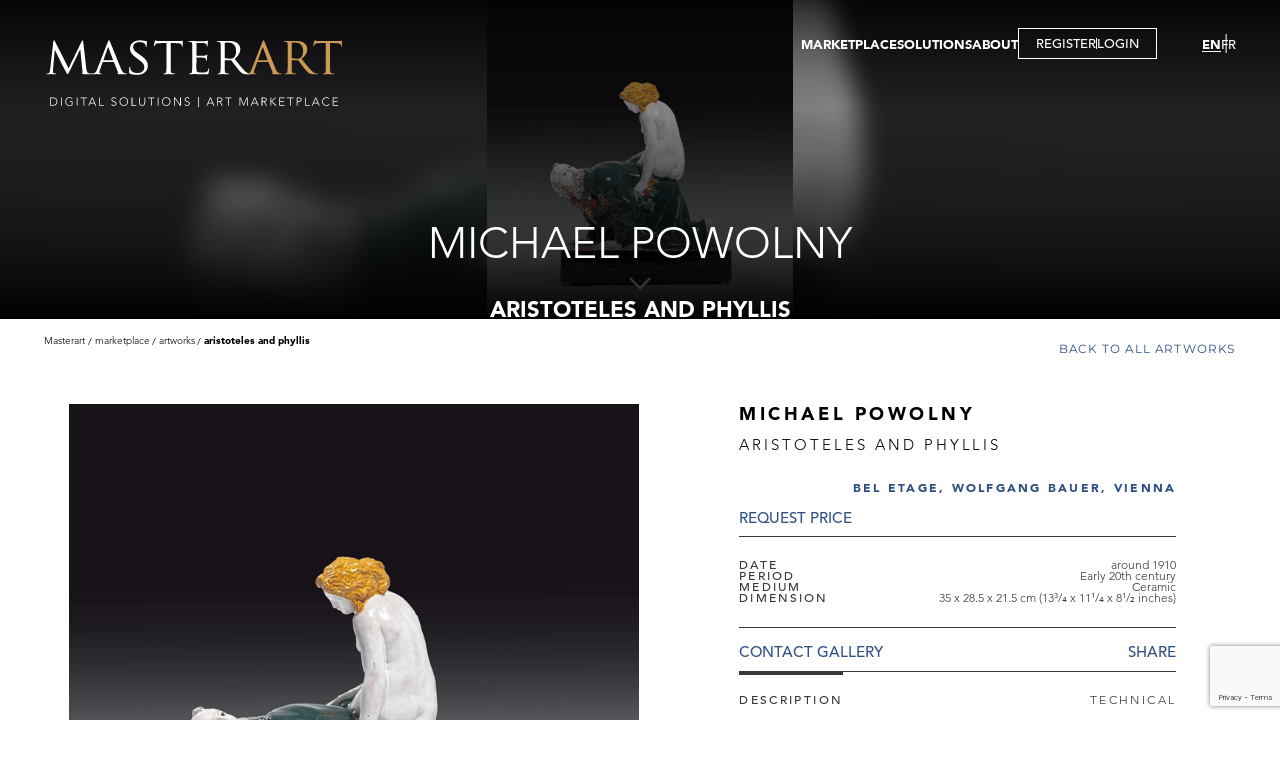

--- FILE ---
content_type: text/html; charset=utf-8
request_url: https://www.masterart.com/en/artworks/19760/michael-powolny-aristoteles-and-phyllis
body_size: 8741
content:


<!DOCTYPE html>
<html lang="en-US">
<head>
    <meta charset="utf-8" />
    <meta name="viewport" content="width=device-width, initial-scale=1.0" />
    <base href="/" />
    <link href="/plugins/ascarousel/css/ascarousel.css?v=0xwXg5-3L-oB2MH6xT0lTEknWCo3xfo543n5zcmv-Wc" rel="stylesheet" />
    <link href="/css/app.css?v=C-eoOuuoulJUIqD4dtur0GR1fbSWpQ6pzGYU6920OFc" rel="stylesheet" />
    <link href="/ArtSolution.Client.styles.css?v=GQuyIUJ9rAtmNx8E-fg8HDGRtapNLZil8vMoZ1O5XVU" rel="stylesheet" />
    <!--Blazor:{"type":"webassembly","assembly":"Microsoft.AspNetCore.Components.Web","typeName":"Microsoft.AspNetCore.Components.Web.HeadOutlet","parameterDefinitions":"W10=","parameterValues":"W10=","prerenderId":"2ecb2c20485c4205be4713e729453cf4"}--><title>Michael Powolny - ARISTOTELES AND PHYLLIS | MasterArt</title><meta property="og:title" content="Michael Powolny - ARISTOTELES AND PHYLLIS | MasterArt" b-46bzmnga4w />
        <meta property="og:description" content="Artist: Michael Powolny, Title: ARISTOTELES AND PHYLLIS, Gallery: Bel Etage, Wolfgang Bauer, Vienna, Medium: Ceramic, Date: around 1910, Dimensions: 35 x 28.5 x 21.5 cm (13&#xB3;/&#x2084; x 11&#xB9;/&#x2084; x 8&#xB9;/&#x2082; inches)" b-46bzmnga4w />
        <meta property="og:image" content="https://images.masterart.com//BelEtageWolfgangBauerViennaMedia/Artworks/637992004096695900.jpg?width=820&amp;height=800&amp;mode=pad&amp;scale=both&amp;qlt=90&amp;format=jpg" b-46bzmnga4w />
        <meta property="og:image:width" content="820" b-46bzmnga4w>
        <meta property="og:image:height" content="800" b-46bzmnga4w>
        <meta name="description" content="Artist: Michael Powolny, Title: ARISTOTELES AND PHYLLIS, Gallery: Bel Etage, Wolfgang Bauer, Vienna, Medium: Ceramic, Date: around 1910, Dimensions: 35 x 28.5 x 21.5 cm (13&#xB3;/&#x2084; x 11&#xB9;/&#x2084; x 8&#xB9;/&#x2082; inches)" b-46bzmnga4w />
        <link href="/plugins/zoom/zoom.css?v=1.4" rel="stylesheet" b-46bzmnga4w><!--Blazor:{"prerenderId":"2ecb2c20485c4205be4713e729453cf4"}-->
</head>
<body>
    <div b-oaar4khmq6 id="app">
        
    <!--Blazor:{"type":"webassembly","assembly":"ArtSolution.Client","typeName":"ArtSolution.Client.App","parameterDefinitions":"W10=","parameterValues":"W10=","prerenderId":"dcf95adc94f84351aa089033dca7fee2"}-->
<div class="wrapper " b-zxc9jhl449><header b-ofritzfh65><div class="header-inner" b-ofritzfh65><div class="logo-area" b-0lz7e6tunp><a href="/en" b-0lz7e6tunp><img src="/images/ui/masterart-desktop-logo.svg?v=1.0" class="img-fluid" alt="MasterArt logo" b-0lz7e6tunp></a>
    <a href="/en" class="mobile-logo" b-0lz7e6tunp><img src="/images/ui/masterart-desktop-logo.svg" class="w-100" alt="MasterArt logo" b-0lz7e6tunp></a></div>
        <div class="burger-area" b-hk5av1m1uo><button title="" type="button" class="btn-item menu-btn" b-m5wggfqxn0><span b-hk5av1m1uo></span></button></div>

<div class="navigation-area" b-hk5av1m1uo><div class="menu-area" b-hk5av1m1uo><nav b-hk5av1m1uo><ul class="main-menu" b-hk5av1m1uo><li class="main-item has-sub" b-hk5av1m1uo><a href="javascript:;">MARKETPLACE</a>
                        <div class="sub-menu-content" b-hk5av1m1uo><ul class="sub-menu" b-hk5av1m1uo><li class="sub-item" b-hk5av1m1uo><a href="/en/marketplace/artworks">ARTWORKS</a></li>
                                <li class="sub-item" b-hk5av1m1uo><a href="/en/marketplace/galleries">GALLERIES</a></li>
                                <li class="sub-item" b-hk5av1m1uo><a href="/en/marketplace/virtual-tour">VIRTUAL TOURS</a></li>
                                <li class="sub-item" b-hk5av1m1uo><a href="/en/marketplace/publications">Publications</a></li>
                                <li class="sub-item" b-hk5av1m1uo><a href="/en/marketplace/events">Events</a></li></ul></div></li>
                <li class="main-item has-sub" b-hk5av1m1uo><a href="javascript:;">SOLUTIONS</a>
                    <div class="sub-menu-content" b-hk5av1m1uo><ul class="sub-menu" b-hk5av1m1uo><li class="sub-item" b-hk5av1m1uo><a href="/en/solution/gallery">GALLERY</a></li>
                            <li class="sub-item" b-hk5av1m1uo><a href="/en/solution/fair">FAIR</a></li>
                            <li class="sub-item" b-hk5av1m1uo><a href="/en/solution/artist">ARTIST</a></li>
                            <li class="sub-item" b-hk5av1m1uo><a href="/en/solution/gallery-membership">Membership</a></li>
                            <li class="sub-item" b-hk5av1m1uo><a href="/en/solution/virtual-tour">Virtual Tour</a></li></ul></div></li>
                <li class="main-item" b-hk5av1m1uo><a href="/en/about-us">ABOUT</a></li>
                <li class="main-item btn-popup" b-hk5av1m1uo><button title="" type="button" data-type="popup" class="btn-item btn-registration" b-m5wggfqxn0>REGISTER</button>
                            <span class="separator" b-hk5av1m1uo></span>
                            <button title="" type="button" data-type="popup" class="btn-item btn-login" b-m5wggfqxn0>LOGIN</button></li></ul></nav></div>
    <div class="languages-area" b-hk5av1m1uo><ul b-hk5av1m1uo><li b-hk5av1m1uo><a href="https://www.masterart.com/en/artworks/19760/michael-powolny-aristoteles-and-phyllis" class="active">EN</a></li>
            <li b-hk5av1m1uo><a href="https://www.masterart.com:443/fr/artworks/19760/michael-powolny-aristoteles-and-phyllis">FR</a></li></ul></div></div></div></header>
        

        
        
        
        <main b-zxc9jhl449><div class="banner-area-container" b-psvaallsyb><section class="banner-area full-height" data-page="artwork-details" b-psvaallsyb><div class="img-area" b-psvaallsyb><img src="https://images.masterart.com//BelEtageWolfgangBauerViennaMedia/Artworks/637992004096695900.jpg?width=2000&amp;height=2000&amp;mode=max&amp;scale=both&amp;qlt=90" alt="banner" class="w-100 blured" b-psvaallsyb /><img src="https://images.masterart.com//BelEtageWolfgangBauerViennaMedia/Artworks/637992004096695900.jpg?width=2000&amp;height=2000&amp;mode=max&amp;scale=both&amp;qlt=90" alt="banner" class="w-100" b-psvaallsyb /></div><div class="txt-area" b-psvaallsyb><h1 class="page-title" b-psvaallsyb>Michael Powolny</h1><h2 class="page-description" b-psvaallsyb>ARISTOTELES AND PHYLLIS</h2></div><button title="" type="button" class="btn-item arr-slide-down" b-m5wggfqxn0><img src="/images/ui/arr-down.svg" alt="arr down" b-psvaallsyb></button></section></div>
            
    <div class="artwork-details-page" b-46bzmnga4w><div class="detail-top-area" b-46bzmnga4w><section class="breadcrumps-area-outer" b-idihxhb6ko><section class="breadcrumps-area" b-idihxhb6ko><div class="item" b-idihxhb6ko><a href="/" b-idihxhb6ko>Masterart</a></div><div class="item" b-idihxhb6ko><span b-idihxhb6ko>Marketplace</span></div><div class="item" b-idihxhb6ko><a href="/en/marketplace/artworks" b-idihxhb6ko>Artworks</a></div><div class="item" b-idihxhb6ko><span b-idihxhb6ko>ARISTOTELES AND PHYLLIS</span></div></section></section>
            <section class="back-to-area" b-oa7oy82swq><a href="/en/marketplace/artworks" target="_self" class="btn-item btn-back-to" b-m5wggfqxn0>Back to all artworks</a></section></div>
        <section class="detail-area" b-46bzmnga4w><div class="img-area" b-46bzmnga4w><div class="favourite-icon add" b-46bzmnga4w><span b-46bzmnga4w><svg viewBox="0 0 22 20" xmlns="http://www.w3.org/2000/svg" b-46bzmnga4w><path d="M2.82154 11.0671L10.3535 18.1427C10.6408 18.4125 10.7845 18.5475 10.9579 18.5621C10.9859 18.5645 11.0141 18.5645 11.042 18.5621C11.2155 18.5475 11.3591 18.4125 11.6464 18.1427L19.1784 11.0671C21.2976 9.07639 21.555 5.8004 19.7726 3.50316L19.4375 3.0712C17.3053 0.323046 13.0254 0.783934 11.5272 3.92304C11.3156 4.36646 10.6844 4.36646 10.4728 3.92304C8.97455 0.783934 4.69468 0.323046 2.56249 3.0712L2.22735 3.50316C0.445007 5.8004 0.702353 9.07639 2.82154 11.0671Z" stroke="white" stroke-width="1.4" b-46bzmnga4w></path></svg></span></div><div class="carousel-container" b-q2yu6f9pox><div class="as-list-container" b-q2yu6f9pox><div class="list" b-q2yu6f9pox><div class="item" b-46bzmnga4w><button title="" type="button" class="btn-item w-100 zoom-main" b-m5wggfqxn0><img alt="Image" class="w-100" src="https://images.masterart.com//BelEtageWolfgangBauerViennaMedia/Artworks/637992004096695900.jpg?width=820&amp;height=800&amp;mode=max&amp;scale=both&amp;qlt=100&amp;format=jpg" b-46bzmnga4w /></button></div><div class="item" b-46bzmnga4w><button title="" type="button" class="btn-item w-100 zoom-main" b-m5wggfqxn0><img alt="Image" class="w-100" src="https://images.masterart.com//BelEtageWolfgangBauerViennaMedia/Artworks/637992004217034535.jpg?width=820&amp;height=800&amp;mode=max&amp;scale=both&amp;qlt=100&amp;format=jpg" b-46bzmnga4w /></button></div><div class="item" b-46bzmnga4w><button title="" type="button" class="btn-item w-100 zoom-main" b-m5wggfqxn0><img alt="Image" class="w-100" src="https://images.masterart.com//BelEtageWolfgangBauerViennaMedia/Artworks/637992004220903204.jpg?width=820&amp;height=800&amp;mode=max&amp;scale=both&amp;qlt=100&amp;format=jpg" b-46bzmnga4w /></button></div><div class="item" b-46bzmnga4w><button title="" type="button" class="btn-item w-100 zoom-main" b-m5wggfqxn0><img alt="Image" class="w-100" src="https://images.masterart.com//BelEtageWolfgangBauerViennaMedia/Artworks/637992004226003588.jpg?width=820&amp;height=800&amp;mode=max&amp;scale=both&amp;qlt=100&amp;format=jpg" b-46bzmnga4w /></button></div></div></div></div></div>
            <div class="txt-area txt-top" b-46bzmnga4w><p class="artist-name" b-46bzmnga4w>Michael Powolny</p><p class="title" b-46bzmnga4w>ARISTOTELES AND PHYLLIS</p><p class="dealer-name" b-46bzmnga4w><a href="/en/galleries/2031/bel-etage-wolfgang-bauer-vienna" b-46bzmnga4w>Bel Etage, Wolfgang Bauer, Vienna</a></p><button title="" type="button" class="btn-item price" b-m5wggfqxn0>REQUEST PRICE</button>
                <div class="description-list" b-46bzmnga4w><p class="item" b-46bzmnga4w><span class="title" b-46bzmnga4w>Date</span>
                            <span class="value" b-46bzmnga4w>around 1910</span></p><p class="item" b-46bzmnga4w><span class="title" b-46bzmnga4w>Period</span>
                            <span class="value" b-46bzmnga4w>Early 20th century</span></p><p class="item" b-46bzmnga4w><span class="title" b-46bzmnga4w>Medium</span>
                            <span class="value" b-46bzmnga4w>Ceramic</span></p><p class="item" b-46bzmnga4w><span class="title" b-46bzmnga4w>Dimension</span>
                            <span class="value" b-46bzmnga4w>35 x 28.5 x 21.5 cm (13&#xB3;/&#x2084; x 11&#xB9;/&#x2084; x 8&#xB9;/&#x2082; inches)</span></p></div>
                <div class="btns-area" b-46bzmnga4w><button title="" type="button" class="btn-item " b-m5wggfqxn0>Contact Gallery</button>
                    <a class="addthis_button_compact btn-item a2a_dd" value="Share" b-46bzmnga4w></a></div></div>
            <div class="txt-area txt-bottom" b-46bzmnga4w><div class="tab-container" b-6svyg1axv6><div class="tab-header" b-6svyg1axv6><button title="" type="button" class="btn-item active" data-key="description" b-m5wggfqxn0>Description</button><button title="" type="button" class="btn-item " data-key="technical" b-m5wggfqxn0>Technical</button></div>
        <div class="tab-content-container" b-6svyg1axv6><div class="tab-content active" id="description" data-tab="description" b-8hgv9shjai><div class="desc-area" b-46bzmnga4w><div class="desc-inner" b-46bzmnga4w><p><b>Designed by:&nbsp;</b><span>Michael Powolny, around 1910</span></p><p><b>Executed by: </b>Wiener Keramik, CR-no. 108, mod. no. W 250, around 1910</p><p><b>Marked</b><b>:</b> WK, MP</p><p>Ceramic, red clay, glazed, professionally restored, very good condition</p><p><b>H 35 cm, base: 28.5 x 21.5 cm</b></p></div></div>
                                <div class="btn-area" b-46bzmnga4w><button title="" type="button" data-type="underlined" class="btn-item btn-desc-read-more d-none" data-more="Read more" data-less="Read less" b-m5wggfqxn0>Read more</button></div></div><div class="tab-content close" id="technical" data-tab="technical" b-8hgv9shjai><div class="desc-area" b-46bzmnga4w><p b-46bzmnga4w><strong b-46bzmnga4w>Date: </strong>around 1910</p><p b-46bzmnga4w><strong b-46bzmnga4w>Period: </strong>Early 20th century</p><p b-46bzmnga4w><strong b-46bzmnga4w>Medium: </strong>Ceramic</p><p b-46bzmnga4w><strong b-46bzmnga4w>Dimension: </strong>35 x 28.5 x 21.5 cm (13&#xB3;/&#x2084; x 11&#xB9;/&#x2084; x 8&#xB9;/&#x2082; inches)</p><p b-46bzmnga4w><strong b-46bzmnga4w>Provenance: </strong>private property, Austria<br></p><p b-46bzmnga4w><strong b-46bzmnga4w>Literature: </strong><p>Ref.: E. Frottier, Michael Powolny, Keramik und Glas&nbsp;aus Wien 1900–1950, cat. raisonné no. 108; T. Artl und A. Weilinger, Wiener Keramik, Vienna, 2018, p. 102</p><br></p></div>
                            <div class="btn-area" b-46bzmnga4w><button title="" type="button" data-type="underlined" class="btn-item btn-desc-read-more d-none" data-more="Read more" data-less="Read less" b-m5wggfqxn0>Read more</button></div></div></div></div></div></section>
        <section class="discover-section" b-46bzmnga4w><div class="txt-img-section has-buttons has-title" data-direction="ltr" b-gvtogxphhr><div class="section-title" b-gvtogxphhr>Discover the Gallery</div><div class="img-area" b-gvtogxphhr><img src="https://images.masterart.com//BelEtageWolfgangBauerViennaMedia/Dealer/Bel Etage, Wolfgang Bauer, Vienna.636657996845141695.jpeg?width=820&amp;height=570&amp;mode=crop&amp;scale=both&amp;qlt=90&amp;format=jpg" alt="image" class="w-100" b-gvtogxphhr /></div><div class="txt-area" b-gvtogxphhr><p class="dealer-name" b-46bzmnga4w>Bel Etage, Wolfgang Bauer, Vienna</p><p class="caption" b-46bzmnga4w>Viennese Jugendstil, Secessionist Movement</p></div><div class="btns-area" b-gvtogxphhr><button title="" type="button" data-type="underlined" class="btn-item " b-m5wggfqxn0>Contact</button><button title="" type="button" data-type="underlined" class="btn-item " b-m5wggfqxn0>Follow</button></div></div></section><section class="featured-section" b-46bzmnga4w><p class="section-title" b-46bzmnga4w>More artworks from the Gallery</p>
                <div class="carousel-container" b-q2yu6f9pox><div class="as-list-container" b-q2yu6f9pox><div class="list" b-q2yu6f9pox><div class="item" b-46bzmnga4w><div class="favourite-icon add" b-46bzmnga4w><span b-46bzmnga4w><svg viewBox="0 0 22 20" xmlns="http://www.w3.org/2000/svg" b-46bzmnga4w><path d="M2.82154 11.0671L10.3535 18.1427C10.6408 18.4125 10.7845 18.5475 10.9579 18.5621C10.9859 18.5645 11.0141 18.5645 11.042 18.5621C11.2155 18.5475 11.3591 18.4125 11.6464 18.1427L19.1784 11.0671C21.2976 9.07639 21.555 5.8004 19.7726 3.50316L19.4375 3.0712C17.3053 0.323046 13.0254 0.783934 11.5272 3.92304C11.3156 4.36646 10.6844 4.36646 10.4728 3.92304C8.97455 0.783934 4.69468 0.323046 2.56249 3.0712L2.22735 3.50316C0.445007 5.8004 0.702353 9.07639 2.82154 11.0671Z" stroke="white" stroke-width="1.4" b-46bzmnga4w></path></svg></span></div>
                            <a href="/en/artworks/10944/josef-hoffmann-philipp-hausler-goblet" class="layer" b-46bzmnga4w></a><div class="img-area" b-46bzmnga4w><img src="https://images.masterart.com//BelEtageWolfgangBauerViennaMedia/Artworks/636748439868425183.jpg?width=500&amp;height=500&amp;mode=pad&amp;scale=both&amp;qlt=90&amp;format=jpg" class="w-100" b-46bzmnga4w /></div><div class="txt-area" b-46bzmnga4w><p class="artist-name" b-46bzmnga4w><a href="/en/artworks/10944/josef-hoffmann-philipp-hausler-goblet" b-46bzmnga4w>Josef Hoffmann / Philipp H&#xE4;usler</a></p><p class="title" b-46bzmnga4w><a href="/en/artworks/10944/josef-hoffmann-philipp-hausler-goblet" b-46bzmnga4w>GOBLET</a></p><p class="dealer-name desc" b-46bzmnga4w><a href="/en/artworks/10944/josef-hoffmann-philipp-hausler-goblet" b-46bzmnga4w>Bel Etage, Wolfgang Bauer, Vienna</a></p><p class="price" b-46bzmnga4w>REQUEST PRICE</p></div></div><div class="item" b-46bzmnga4w><div class="favourite-icon add" b-46bzmnga4w><span b-46bzmnga4w><svg viewBox="0 0 22 20" xmlns="http://www.w3.org/2000/svg" b-46bzmnga4w><path d="M2.82154 11.0671L10.3535 18.1427C10.6408 18.4125 10.7845 18.5475 10.9579 18.5621C10.9859 18.5645 11.0141 18.5645 11.042 18.5621C11.2155 18.5475 11.3591 18.4125 11.6464 18.1427L19.1784 11.0671C21.2976 9.07639 21.555 5.8004 19.7726 3.50316L19.4375 3.0712C17.3053 0.323046 13.0254 0.783934 11.5272 3.92304C11.3156 4.36646 10.6844 4.36646 10.4728 3.92304C8.97455 0.783934 4.69468 0.323046 2.56249 3.0712L2.22735 3.50316C0.445007 5.8004 0.702353 9.07639 2.82154 11.0671Z" stroke="white" stroke-width="1.4" b-46bzmnga4w></path></svg></span></div>
                            <a href="/en/artworks/4850/josef-hoffmann-small-side-board" class="layer" b-46bzmnga4w></a><div class="img-area" b-46bzmnga4w><img src="https://images.masterart.com//BelEtageWolfgangBauerViennaMedia/Artworks/Josef-Hoffmann-SMALL SIDE BOARD.T636545923374929381.jpg?width=500&amp;height=500&amp;mode=pad&amp;scale=both&amp;qlt=90&amp;format=jpg" class="w-100" b-46bzmnga4w /></div><div class="txt-area" b-46bzmnga4w><p class="artist-name" b-46bzmnga4w><a href="/en/artworks/4850/josef-hoffmann-small-side-board" b-46bzmnga4w>Josef  Hoffmann</a></p><p class="title" b-46bzmnga4w><a href="/en/artworks/4850/josef-hoffmann-small-side-board" b-46bzmnga4w>SMALL SIDE BOARD</a></p><p class="dealer-name desc" b-46bzmnga4w><a href="/en/artworks/4850/josef-hoffmann-small-side-board" b-46bzmnga4w>Bel Etage, Wolfgang Bauer, Vienna</a></p><p class="price" b-46bzmnga4w>REQUEST PRICE</p></div></div><div class="item" b-46bzmnga4w><div class="favourite-icon add" b-46bzmnga4w><span b-46bzmnga4w><svg viewBox="0 0 22 20" xmlns="http://www.w3.org/2000/svg" b-46bzmnga4w><path d="M2.82154 11.0671L10.3535 18.1427C10.6408 18.4125 10.7845 18.5475 10.9579 18.5621C10.9859 18.5645 11.0141 18.5645 11.042 18.5621C11.2155 18.5475 11.3591 18.4125 11.6464 18.1427L19.1784 11.0671C21.2976 9.07639 21.555 5.8004 19.7726 3.50316L19.4375 3.0712C17.3053 0.323046 13.0254 0.783934 11.5272 3.92304C11.3156 4.36646 10.6844 4.36646 10.4728 3.92304C8.97455 0.783934 4.69468 0.323046 2.56249 3.0712L2.22735 3.50316C0.445007 5.8004 0.702353 9.07639 2.82154 11.0671Z" stroke="white" stroke-width="1.4" b-46bzmnga4w></path></svg></span></div>
                            <a href="/en/artworks/10941/franz-metzner-melancholia" class="layer" b-46bzmnga4w></a><div class="img-area" b-46bzmnga4w><img src="https://images.masterart.com//BelEtageWolfgangBauerViennaMedia/Artworks/636748434685894437.jpg?width=500&amp;height=500&amp;mode=pad&amp;scale=both&amp;qlt=90&amp;format=jpg" class="w-100" b-46bzmnga4w /></div><div class="txt-area" b-46bzmnga4w><p class="artist-name" b-46bzmnga4w><a href="/en/artworks/10941/franz-metzner-melancholia" b-46bzmnga4w>Franz Metzner</a></p><p class="title" b-46bzmnga4w><a href="/en/artworks/10941/franz-metzner-melancholia" b-46bzmnga4w>MELANCHOLIA</a></p><p class="dealer-name desc" b-46bzmnga4w><a href="/en/artworks/10941/franz-metzner-melancholia" b-46bzmnga4w>Bel Etage, Wolfgang Bauer, Vienna</a></p><p class="price" b-46bzmnga4w>REQUEST PRICE</p></div></div><div class="item" b-46bzmnga4w><div class="favourite-icon add" b-46bzmnga4w><span b-46bzmnga4w><svg viewBox="0 0 22 20" xmlns="http://www.w3.org/2000/svg" b-46bzmnga4w><path d="M2.82154 11.0671L10.3535 18.1427C10.6408 18.4125 10.7845 18.5475 10.9579 18.5621C10.9859 18.5645 11.0141 18.5645 11.042 18.5621C11.2155 18.5475 11.3591 18.4125 11.6464 18.1427L19.1784 11.0671C21.2976 9.07639 21.555 5.8004 19.7726 3.50316L19.4375 3.0712C17.3053 0.323046 13.0254 0.783934 11.5272 3.92304C11.3156 4.36646 10.6844 4.36646 10.4728 3.92304C8.97455 0.783934 4.69468 0.323046 2.56249 3.0712L2.22735 3.50316C0.445007 5.8004 0.702353 9.07639 2.82154 11.0671Z" stroke="white" stroke-width="1.4" b-46bzmnga4w></path></svg></span></div>
                            <a href="/en/artworks/5074/franz-messner-school-of-prof-josef" class="layer" b-46bzmnga4w></a><div class="img-area" b-46bzmnga4w><img src="https://images.masterart.com//BelEtageWolfgangBauerViennaMedia/Artworks/Franz-Messner-SCHOOL OF PROF. JOSEF HOFFMANNWIENER KUNST IM HAUSSUITE OF THREE CABINETSconsisting of 1 glass-fronted cabinet, a pair of mirrore.T636545924308657539.jpg?width=500&amp;height=500&amp;mode=pad&amp;scale=both&amp;qlt=90&amp;format=jpg" class="w-100" b-46bzmnga4w /></div><div class="txt-area" b-46bzmnga4w><p class="artist-name" b-46bzmnga4w><a href="/en/artworks/5074/franz-messner-school-of-prof-josef" b-46bzmnga4w>Franz Messner</a></p><p class="title" b-46bzmnga4w><a href="/en/artworks/5074/franz-messner-school-of-prof-josef" b-46bzmnga4w>SCHOOL OF PROF. JOSEF HOFFMANN&#xD;&#xA;WIENER KUNST IM HAUS&#xD;&#xA;&#xD;&#xA;SUITE OF THREE CABINETS&#xD;&#xA;consisting of: 1 glass-fronted cabinet, a pair of mirrored cabinets&#xD;&#xA;</a></p><p class="dealer-name desc" b-46bzmnga4w><a href="/en/artworks/5074/franz-messner-school-of-prof-josef" b-46bzmnga4w>Bel Etage, Wolfgang Bauer, Vienna</a></p><p class="price" b-46bzmnga4w>REQUEST PRICE</p></div></div><div class="item" b-46bzmnga4w><div class="favourite-icon add" b-46bzmnga4w><span b-46bzmnga4w><svg viewBox="0 0 22 20" xmlns="http://www.w3.org/2000/svg" b-46bzmnga4w><path d="M2.82154 11.0671L10.3535 18.1427C10.6408 18.4125 10.7845 18.5475 10.9579 18.5621C10.9859 18.5645 11.0141 18.5645 11.042 18.5621C11.2155 18.5475 11.3591 18.4125 11.6464 18.1427L19.1784 11.0671C21.2976 9.07639 21.555 5.8004 19.7726 3.50316L19.4375 3.0712C17.3053 0.323046 13.0254 0.783934 11.5272 3.92304C11.3156 4.36646 10.6844 4.36646 10.4728 3.92304C8.97455 0.783934 4.69468 0.323046 2.56249 3.0712L2.22735 3.50316C0.445007 5.8004 0.702353 9.07639 2.82154 11.0671Z" stroke="white" stroke-width="1.4" b-46bzmnga4w></path></svg></span></div>
                            <a href="/en/artworks/16830/josef-hoffmann-vase" class="layer" b-46bzmnga4w></a><div class="img-area" b-46bzmnga4w><img src="https://images.masterart.com//BelEtageWolfgangBauerViennaMedia/Artworks/637354216713213616.jpg?width=500&amp;height=500&amp;mode=pad&amp;scale=both&amp;qlt=90&amp;format=jpg" class="w-100" b-46bzmnga4w /></div><div class="txt-area" b-46bzmnga4w><p class="artist-name" b-46bzmnga4w><a href="/en/artworks/16830/josef-hoffmann-vase" b-46bzmnga4w>Josef  Hoffmann</a></p><p class="title" b-46bzmnga4w><a href="/en/artworks/16830/josef-hoffmann-vase" b-46bzmnga4w>VASE</a></p><p class="dealer-name desc" b-46bzmnga4w><a href="/en/artworks/16830/josef-hoffmann-vase" b-46bzmnga4w>Bel Etage, Wolfgang Bauer, Vienna</a></p><p class="price" b-46bzmnga4w>REQUEST PRICE</p></div></div><div class="item" b-46bzmnga4w><div class="favourite-icon add" b-46bzmnga4w><span b-46bzmnga4w><svg viewBox="0 0 22 20" xmlns="http://www.w3.org/2000/svg" b-46bzmnga4w><path d="M2.82154 11.0671L10.3535 18.1427C10.6408 18.4125 10.7845 18.5475 10.9579 18.5621C10.9859 18.5645 11.0141 18.5645 11.042 18.5621C11.2155 18.5475 11.3591 18.4125 11.6464 18.1427L19.1784 11.0671C21.2976 9.07639 21.555 5.8004 19.7726 3.50316L19.4375 3.0712C17.3053 0.323046 13.0254 0.783934 11.5272 3.92304C11.3156 4.36646 10.6844 4.36646 10.4728 3.92304C8.97455 0.783934 4.69468 0.323046 2.56249 3.0712L2.22735 3.50316C0.445007 5.8004 0.702353 9.07639 2.82154 11.0671Z" stroke="white" stroke-width="1.4" b-46bzmnga4w></path></svg></span></div>
                            <a href="/en/artworks/5160/carl-krenek-leporello-the-four-seasons" class="layer" b-46bzmnga4w></a><div class="img-area" b-46bzmnga4w><img src="https://images.masterart.com//BelEtageWolfgangBauerViennaMedia/Artworks/Carl-Krenek-LEPORELLO THE FOUR SEASONS8 scenes representing the Four Seasons.T636545924703676536.jpg?width=500&amp;height=500&amp;mode=pad&amp;scale=both&amp;qlt=90&amp;format=jpg" class="w-100" b-46bzmnga4w /></div><div class="txt-area" b-46bzmnga4w><p class="artist-name" b-46bzmnga4w><a href="/en/artworks/5160/carl-krenek-leporello-the-four-seasons" b-46bzmnga4w>Carl Krenek</a></p><p class="title" b-46bzmnga4w><a href="/en/artworks/5160/carl-krenek-leporello-the-four-seasons" b-46bzmnga4w>LEPORELLO &quot;THE FOUR SEASONS&quot;&#xD;&#xA;8 scenes representing the Four Seasons&#xD;&#xA;</a></p><p class="dealer-name desc" b-46bzmnga4w><a href="/en/artworks/5160/carl-krenek-leporello-the-four-seasons" b-46bzmnga4w>Bel Etage, Wolfgang Bauer, Vienna</a></p><p class="price" b-46bzmnga4w>REQUEST PRICE</p></div></div></div></div></div><div class="btn-area" b-46bzmnga4w><a href="/en/galleries/2031/bel-etage-wolfgang-bauer-vienna#artworks" data-type="underlined" target="_self" class="btn-item " b-m5wggfqxn0>see all artworks</a></div></section></div>
            </main>
        <footer b-1arpf9krax><section class="instagram-section" b-ecgdj0nswx><p class="content-title" b-ecgdj0nswx>Instagram</p><div class="carousel-container" b-q2yu6f9pox><div class="as-list-container" b-q2yu6f9pox><div class="list" b-q2yu6f9pox><div class="item" b-ecgdj0nswx><div class="img-area" b-ecgdj0nswx><a href="https://www.instagram.com/p/DTk6zZQCNZU/" target="_blank" b-ecgdj0nswx><img src="https://scontent-ord5-3.cdninstagram.com/v/t51.82787-15/615938090_18562687963019216_7864863096218766746_n.jpg?stp=dst-jpg_e35_tt6&amp;_nc_cat=109&amp;ccb=7-5&amp;_nc_sid=18de74&amp;efg=eyJlZmdfdGFnIjoiQ0FST1VTRUxfSVRFTS5iZXN0X2ltYWdlX3VybGdlbi5DMyJ9&amp;_nc_ohc=j_UhFJsr_uIQ7kNvwGt_lrj&amp;_nc_oc=AdmNboAJp4iEuuCh_T5nfSzO1pgcpPmFbJE9mMmux-fGRr6v90D9YGETUGKkjC5HgwA&amp;_nc_zt=23&amp;_nc_ht=scontent-ord5-3.cdninstagram.com&amp;edm=ANo9K5cEAAAA&amp;_nc_gid=f66qc98K7U8bmVOjiV-uTQ&amp;oh=00_Afr7maD712axR1tX5xJL318zMeAyeLq1bTqW-hxgpsR6xA&amp;oe=6973CB77" class="w-100" b-ecgdj0nswx /><span class='instaalbum' b-ecgdj0nswx></span></a></div></div><div class="item" b-ecgdj0nswx><div class="img-area" b-ecgdj0nswx><a href="https://www.instagram.com/p/DThkaMPiH2N/" target="_blank" b-ecgdj0nswx><img src="https://scontent-ord5-2.cdninstagram.com/v/t51.82787-15/613631799_18562457467019216_9140387065546517526_n.jpg?stp=dst-jpg_e35_tt6&amp;_nc_cat=104&amp;ccb=7-5&amp;_nc_sid=18de74&amp;efg=eyJlZmdfdGFnIjoiQ0FST1VTRUxfSVRFTS5iZXN0X2ltYWdlX3VybGdlbi5DMyJ9&amp;_nc_ohc=mGxujvPaRKcQ7kNvwG0e8ow&amp;_nc_oc=Adm3H_G-iI8MLvgEGmwM6aBUOy9VDts6v4yR8--pK29w9Rn6w0FeOeQIoIiLwpFsV70&amp;_nc_zt=23&amp;_nc_ht=scontent-ord5-2.cdninstagram.com&amp;edm=ANo9K5cEAAAA&amp;_nc_gid=f66qc98K7U8bmVOjiV-uTQ&amp;oh=00_AfqD8PtqFnlFDTBtJjc42Y_KJatJpfoDsqLdwEO05lpTqA&amp;oe=6973D3A3" class="w-100" b-ecgdj0nswx /><span class='instaalbum' b-ecgdj0nswx></span></a></div></div><div class="item" b-ecgdj0nswx><div class="img-area" b-ecgdj0nswx><a href="https://www.instagram.com/p/DTS48nHCHbU/" target="_blank" b-ecgdj0nswx><img src="https://scontent-ord5-2.cdninstagram.com/v/t51.82787-15/610917469_18561476623019216_6480367896529598268_n.jpg?stp=dst-jpg_e35_tt6&amp;_nc_cat=103&amp;ccb=7-5&amp;_nc_sid=18de74&amp;efg=eyJlZmdfdGFnIjoiQ0FST1VTRUxfSVRFTS5iZXN0X2ltYWdlX3VybGdlbi5DMyJ9&amp;_nc_ohc=Hfd5Efgz7zkQ7kNvwHpnr78&amp;_nc_oc=Adn94Go7DoES3HI_NVh_uDu2HOR7SOVKQPWvFKxZUlI4b_GRlo3qf3LKnnUhifyU2NE&amp;_nc_zt=23&amp;_nc_ht=scontent-ord5-2.cdninstagram.com&amp;edm=ANo9K5cEAAAA&amp;_nc_gid=f66qc98K7U8bmVOjiV-uTQ&amp;oh=00_Afop85koOkGAKdvIYNSm8cT_gGDE4vKbeBscQCUUhyoNVw&amp;oe=6973B641" class="w-100" b-ecgdj0nswx /><span class='instaalbum' b-ecgdj0nswx></span></a></div></div><div class="item" b-ecgdj0nswx><div class="img-area" b-ecgdj0nswx><a href="https://www.instagram.com/p/DTNkjt-CJw-/" target="_blank" b-ecgdj0nswx><img src="https://scontent-ord5-3.cdninstagram.com/v/t51.82787-15/611809271_18561136297019216_7832487337161339826_n.jpg?stp=dst-jpg_e35_tt6&amp;_nc_cat=109&amp;ccb=7-5&amp;_nc_sid=18de74&amp;efg=eyJlZmdfdGFnIjoiQ0FST1VTRUxfSVRFTS5iZXN0X2ltYWdlX3VybGdlbi5DMyJ9&amp;_nc_ohc=ALsdI_BTn-EQ7kNvwHyUCUn&amp;_nc_oc=AdlpFCjUFhraoMygqoCq-OOPFn3-dKemVSl-g_Pe8aXChaVWgNyS-OcKdtwbBFnCgEA&amp;_nc_zt=23&amp;_nc_ht=scontent-ord5-3.cdninstagram.com&amp;edm=ANo9K5cEAAAA&amp;_nc_gid=f66qc98K7U8bmVOjiV-uTQ&amp;oh=00_Afpw3kJAVgjjxt7y9RLBRvIt3-HaquJpbvfoAyFAOFb_yw&amp;oe=6973E2BC" class="w-100" b-ecgdj0nswx /><span class='instaalbum' b-ecgdj0nswx></span></a></div></div><div class="item" b-ecgdj0nswx><div class="img-area" b-ecgdj0nswx><a href="https://www.instagram.com/p/DSujYTLCO-0/" target="_blank" b-ecgdj0nswx><img src="https://scontent-ord5-1.cdninstagram.com/v/t51.82787-15/607019179_18558947311019216_5953778154250882732_n.jpg?stp=dst-jpg_e35_tt6&amp;_nc_cat=108&amp;ccb=7-5&amp;_nc_sid=18de74&amp;efg=eyJlZmdfdGFnIjoiRkVFRC5iZXN0X2ltYWdlX3VybGdlbi5DMyJ9&amp;_nc_ohc=-OOBjT1av00Q7kNvwG4TguK&amp;_nc_oc=AdlHkAi4Oav0wsgtDehVF1NpjcgQoSvzC5VeEaddE5uMXg_HVZfySG0ue4LtqrB2gJA&amp;_nc_zt=23&amp;_nc_ht=scontent-ord5-1.cdninstagram.com&amp;edm=ANo9K5cEAAAA&amp;_nc_gid=f66qc98K7U8bmVOjiV-uTQ&amp;oh=00_AfrC7lHecsES6enYpxgCkqt3X8xg3ju4QVj1l3J4KxkI2Q&amp;oe=6973CB9D" class="w-100" b-ecgdj0nswx /></a></div></div></div></div></div></section><section class="footer-content" b-1arpf9krax><div class="inner" b-1arpf9krax><div class="menu-area" b-1arpf9krax><div class="footer-address-area" b-1arpf9krax><a href="/" b-1arpf9krax><img src="./images/ui/footer-logo.svg" alt="logo" class="img-fluid" b-1arpf9krax></a>
                    <div class="company-address" b-1arpf9krax><p class="txt" b-1arpf9krax>63 Square Marie Louise<br />
1000 Brussels<br />
Belgium</p>
                        <p class="txt" b-1arpf9krax>
                            EMAIL: <a href="mailto:contact@masterart.com" b-1arpf9krax>contact@masterart.com</a></p>
                        <p class="txt" b-1arpf9krax>
                            TEL: <a href="tel:+32 2 884 61 76" b-1arpf9krax>+32 2 884 61 76</a></p></div></div>
                <div class="footer-menu-area" b-1arpf9krax><div class="list" b-1arpf9krax><div class="menu-item" b-1arpf9krax><button class="menu-parent" type="button" b-1arpf9krax>SOLUTIONS</button>
                            <div class="childs" b-1arpf9krax><a href="/en/solution/gallery" class="child-item" b-1arpf9krax>gallery</a>
                                <a href="/en/solution/fair" class="child-item" b-1arpf9krax>fair</a>
                                <a href="/en/solution/artist" class="child-item" b-1arpf9krax>artist</a>
                                <a href="/en/solution/gallery-membership" class="child-item" b-1arpf9krax>membership</a>
                                <a href="/en/solution/virtual-tour" class="child-item" b-1arpf9krax>virtual tour</a></div></div>
                        <div class="menu-item" b-1arpf9krax><button class="menu-parent" type="button" b-1arpf9krax>MARKETPLACE</button>
                            <div class="childs" b-1arpf9krax><a href="/en/marketplace/artworks" class="child-item" b-1arpf9krax>artworks</a>
                                <a href="/en/marketplace/galleries" class="child-item" b-1arpf9krax>galleries</a>
                                <a href="/en/marketplace/virtual-tour" class="child-item" b-1arpf9krax>virtual tours</a>
                                <a href="/en/marketplace/publications" class="child-item" b-1arpf9krax>publications</a></div></div>
                        <div class="menu-item" b-1arpf9krax><button class="menu-parent" type="button" b-1arpf9krax>About</button>
                            <div class="childs" b-1arpf9krax><a href="/en/about-us" class="child-item" b-1arpf9krax>masterart</a>
                                <a href="/en/faq" class="child-item" b-1arpf9krax>MARKETPLACE FAQ</a>
                                <a href="/en/terms-conditions" class="child-item" b-1arpf9krax>terms &amp; conditions</a></div></div></div></div>
                <div class="footer-newsletter-area" b-1arpf9krax><p class="section-title" b-1arpf9krax>NEWSLETTER</p>
                    <p class="section-caption" b-1arpf9krax>Subscribe to our newsletter</p>
                    <div class="input-area" b-1arpf9krax><form action="https://masterart.us15.list-manage.com/subscribe/post?u=29c61f343f4327c276ae47169&amp;amp;id=081ba84138" method="post" id="mc-embedded-subscribe-form" name="mc-embedded-subscribe-form" class="validate ma-subscribe-form" target="_blank" novalidate b-1arpf9krax><div class="mc-ma-form" id="mc_embed_signup_scroll" b-1arpf9krax><div style="position: absolute; left: -5000px;" aria-hidden="true" b-1arpf9krax><input type="text" name="b_29c61f343f4327c276ae47169_081ba84138" tabindex="-1" value b-1arpf9krax></div>
                                <input type="email" value name="EMAIL" class="required email" placeholder="Email address" id="mce-EMAIL" b-1arpf9krax />
                                <button type="submit" name="subscribe" id="mc-embedded-subscribe" class="btn-send button ma-mailchimp-submit" b-1arpf9krax>send</button>
                                <div id="mce-responses" class="clear" b-1arpf9krax><div class="response" id="mce-error-response" style="display:none" b-1arpf9krax></div>
                                    <div class="response" id="mce-success-response" style="display:none" b-1arpf9krax></div></div></div></form></div></div></div>
            <div class="bottom-area" b-1arpf9krax><div class="privacy-area" b-1arpf9krax><div class="item" b-1arpf9krax><button title="" type="button" class="btn-item " b-m5wggfqxn0>Privacy Policy</button></div>
                    <div class="item" b-1arpf9krax><button title="" type="button" class="btn-item " b-m5wggfqxn0>Cookie Policy</button></div>
                    <div class="item" b-1arpf9krax><button title="" type="button" class="btn-item " b-m5wggfqxn0>Accessibility Policy</button></div></div>
                <div class="social-area" b-1arpf9krax><p class="section-title" b-1arpf9krax>Follow us on</p>
                    <div class="socials" b-1arpf9krax><a href="https://www.facebook.com/MasterArtdotcom?fref=ts" target="_blank" class="btn-item " b-m5wggfqxn0><img src="/images/ui/Facebook-Negative.svg" b-1arpf9krax></a>
                        <a href="https://www.instagram.com/masterart_com/" target="_blank" class="btn-item " b-m5wggfqxn0><img src="/images/ui/Instagram-Negative.svg" b-1arpf9krax></a>
                        <a href="https://www.linkedin.com/company/masterart/" target="_blank" class="btn-item " b-m5wggfqxn0><img src="/images/ui/LinkedIn-Negative.svg" b-1arpf9krax></a></div></div></div></div></section></footer>
        
        
        
        
        <link href="/plugins/zoom/zoom.css?v=1.4" rel="stylesheet" b-7dpfi06yty>
</div>
        <!--Blazor:{"prerenderId":"dcf95adc94f84351aa089033dca7fee2"}-->

<script src="https://www.google.com/recaptcha/api.js?render=6LdYtPwZAAAAABGk_crv9FYkkeCwAuf3sD6LgK2H"></script>
<script src="js/recaptcha.js"></script>

    </div>

    <div b-oaar4khmq6 id="blazor-error-ui">
        An unhandled error has occurred.
        <a b-oaar4khmq6 href="" class="reload">Reload</a>
        <a b-oaar4khmq6 class="dismiss">🗙</a>
    </div>

    <script src="_framework/blazor.webassembly.js"></script>
    <script src="/plugins/ASCarousel/js/ASCarousel.js?v=zSWIc4nN3zkT2OWCpf4hJo6-YgItfpPK0f2P5y5FXlc"></script>
    <script src="/plugins/jquery/jquery-3.2.1.min.js"></script>
    <script src="/js/main.js?v=T06UTsT74uis-qlP9mQx2WTqpLMHNi_hZQpW1HqvQM0"></script>

    
</body>
</html>

--- FILE ---
content_type: text/html; charset=utf-8
request_url: https://www.google.com/recaptcha/api2/anchor?ar=1&k=6LdYtPwZAAAAABGk_crv9FYkkeCwAuf3sD6LgK2H&co=aHR0cHM6Ly93d3cubWFzdGVyYXJ0LmNvbTo0NDM.&hl=en&v=PoyoqOPhxBO7pBk68S4YbpHZ&size=invisible&anchor-ms=20000&execute-ms=30000&cb=ai3ko47sbtre
body_size: 48743
content:
<!DOCTYPE HTML><html dir="ltr" lang="en"><head><meta http-equiv="Content-Type" content="text/html; charset=UTF-8">
<meta http-equiv="X-UA-Compatible" content="IE=edge">
<title>reCAPTCHA</title>
<style type="text/css">
/* cyrillic-ext */
@font-face {
  font-family: 'Roboto';
  font-style: normal;
  font-weight: 400;
  font-stretch: 100%;
  src: url(//fonts.gstatic.com/s/roboto/v48/KFO7CnqEu92Fr1ME7kSn66aGLdTylUAMa3GUBHMdazTgWw.woff2) format('woff2');
  unicode-range: U+0460-052F, U+1C80-1C8A, U+20B4, U+2DE0-2DFF, U+A640-A69F, U+FE2E-FE2F;
}
/* cyrillic */
@font-face {
  font-family: 'Roboto';
  font-style: normal;
  font-weight: 400;
  font-stretch: 100%;
  src: url(//fonts.gstatic.com/s/roboto/v48/KFO7CnqEu92Fr1ME7kSn66aGLdTylUAMa3iUBHMdazTgWw.woff2) format('woff2');
  unicode-range: U+0301, U+0400-045F, U+0490-0491, U+04B0-04B1, U+2116;
}
/* greek-ext */
@font-face {
  font-family: 'Roboto';
  font-style: normal;
  font-weight: 400;
  font-stretch: 100%;
  src: url(//fonts.gstatic.com/s/roboto/v48/KFO7CnqEu92Fr1ME7kSn66aGLdTylUAMa3CUBHMdazTgWw.woff2) format('woff2');
  unicode-range: U+1F00-1FFF;
}
/* greek */
@font-face {
  font-family: 'Roboto';
  font-style: normal;
  font-weight: 400;
  font-stretch: 100%;
  src: url(//fonts.gstatic.com/s/roboto/v48/KFO7CnqEu92Fr1ME7kSn66aGLdTylUAMa3-UBHMdazTgWw.woff2) format('woff2');
  unicode-range: U+0370-0377, U+037A-037F, U+0384-038A, U+038C, U+038E-03A1, U+03A3-03FF;
}
/* math */
@font-face {
  font-family: 'Roboto';
  font-style: normal;
  font-weight: 400;
  font-stretch: 100%;
  src: url(//fonts.gstatic.com/s/roboto/v48/KFO7CnqEu92Fr1ME7kSn66aGLdTylUAMawCUBHMdazTgWw.woff2) format('woff2');
  unicode-range: U+0302-0303, U+0305, U+0307-0308, U+0310, U+0312, U+0315, U+031A, U+0326-0327, U+032C, U+032F-0330, U+0332-0333, U+0338, U+033A, U+0346, U+034D, U+0391-03A1, U+03A3-03A9, U+03B1-03C9, U+03D1, U+03D5-03D6, U+03F0-03F1, U+03F4-03F5, U+2016-2017, U+2034-2038, U+203C, U+2040, U+2043, U+2047, U+2050, U+2057, U+205F, U+2070-2071, U+2074-208E, U+2090-209C, U+20D0-20DC, U+20E1, U+20E5-20EF, U+2100-2112, U+2114-2115, U+2117-2121, U+2123-214F, U+2190, U+2192, U+2194-21AE, U+21B0-21E5, U+21F1-21F2, U+21F4-2211, U+2213-2214, U+2216-22FF, U+2308-230B, U+2310, U+2319, U+231C-2321, U+2336-237A, U+237C, U+2395, U+239B-23B7, U+23D0, U+23DC-23E1, U+2474-2475, U+25AF, U+25B3, U+25B7, U+25BD, U+25C1, U+25CA, U+25CC, U+25FB, U+266D-266F, U+27C0-27FF, U+2900-2AFF, U+2B0E-2B11, U+2B30-2B4C, U+2BFE, U+3030, U+FF5B, U+FF5D, U+1D400-1D7FF, U+1EE00-1EEFF;
}
/* symbols */
@font-face {
  font-family: 'Roboto';
  font-style: normal;
  font-weight: 400;
  font-stretch: 100%;
  src: url(//fonts.gstatic.com/s/roboto/v48/KFO7CnqEu92Fr1ME7kSn66aGLdTylUAMaxKUBHMdazTgWw.woff2) format('woff2');
  unicode-range: U+0001-000C, U+000E-001F, U+007F-009F, U+20DD-20E0, U+20E2-20E4, U+2150-218F, U+2190, U+2192, U+2194-2199, U+21AF, U+21E6-21F0, U+21F3, U+2218-2219, U+2299, U+22C4-22C6, U+2300-243F, U+2440-244A, U+2460-24FF, U+25A0-27BF, U+2800-28FF, U+2921-2922, U+2981, U+29BF, U+29EB, U+2B00-2BFF, U+4DC0-4DFF, U+FFF9-FFFB, U+10140-1018E, U+10190-1019C, U+101A0, U+101D0-101FD, U+102E0-102FB, U+10E60-10E7E, U+1D2C0-1D2D3, U+1D2E0-1D37F, U+1F000-1F0FF, U+1F100-1F1AD, U+1F1E6-1F1FF, U+1F30D-1F30F, U+1F315, U+1F31C, U+1F31E, U+1F320-1F32C, U+1F336, U+1F378, U+1F37D, U+1F382, U+1F393-1F39F, U+1F3A7-1F3A8, U+1F3AC-1F3AF, U+1F3C2, U+1F3C4-1F3C6, U+1F3CA-1F3CE, U+1F3D4-1F3E0, U+1F3ED, U+1F3F1-1F3F3, U+1F3F5-1F3F7, U+1F408, U+1F415, U+1F41F, U+1F426, U+1F43F, U+1F441-1F442, U+1F444, U+1F446-1F449, U+1F44C-1F44E, U+1F453, U+1F46A, U+1F47D, U+1F4A3, U+1F4B0, U+1F4B3, U+1F4B9, U+1F4BB, U+1F4BF, U+1F4C8-1F4CB, U+1F4D6, U+1F4DA, U+1F4DF, U+1F4E3-1F4E6, U+1F4EA-1F4ED, U+1F4F7, U+1F4F9-1F4FB, U+1F4FD-1F4FE, U+1F503, U+1F507-1F50B, U+1F50D, U+1F512-1F513, U+1F53E-1F54A, U+1F54F-1F5FA, U+1F610, U+1F650-1F67F, U+1F687, U+1F68D, U+1F691, U+1F694, U+1F698, U+1F6AD, U+1F6B2, U+1F6B9-1F6BA, U+1F6BC, U+1F6C6-1F6CF, U+1F6D3-1F6D7, U+1F6E0-1F6EA, U+1F6F0-1F6F3, U+1F6F7-1F6FC, U+1F700-1F7FF, U+1F800-1F80B, U+1F810-1F847, U+1F850-1F859, U+1F860-1F887, U+1F890-1F8AD, U+1F8B0-1F8BB, U+1F8C0-1F8C1, U+1F900-1F90B, U+1F93B, U+1F946, U+1F984, U+1F996, U+1F9E9, U+1FA00-1FA6F, U+1FA70-1FA7C, U+1FA80-1FA89, U+1FA8F-1FAC6, U+1FACE-1FADC, U+1FADF-1FAE9, U+1FAF0-1FAF8, U+1FB00-1FBFF;
}
/* vietnamese */
@font-face {
  font-family: 'Roboto';
  font-style: normal;
  font-weight: 400;
  font-stretch: 100%;
  src: url(//fonts.gstatic.com/s/roboto/v48/KFO7CnqEu92Fr1ME7kSn66aGLdTylUAMa3OUBHMdazTgWw.woff2) format('woff2');
  unicode-range: U+0102-0103, U+0110-0111, U+0128-0129, U+0168-0169, U+01A0-01A1, U+01AF-01B0, U+0300-0301, U+0303-0304, U+0308-0309, U+0323, U+0329, U+1EA0-1EF9, U+20AB;
}
/* latin-ext */
@font-face {
  font-family: 'Roboto';
  font-style: normal;
  font-weight: 400;
  font-stretch: 100%;
  src: url(//fonts.gstatic.com/s/roboto/v48/KFO7CnqEu92Fr1ME7kSn66aGLdTylUAMa3KUBHMdazTgWw.woff2) format('woff2');
  unicode-range: U+0100-02BA, U+02BD-02C5, U+02C7-02CC, U+02CE-02D7, U+02DD-02FF, U+0304, U+0308, U+0329, U+1D00-1DBF, U+1E00-1E9F, U+1EF2-1EFF, U+2020, U+20A0-20AB, U+20AD-20C0, U+2113, U+2C60-2C7F, U+A720-A7FF;
}
/* latin */
@font-face {
  font-family: 'Roboto';
  font-style: normal;
  font-weight: 400;
  font-stretch: 100%;
  src: url(//fonts.gstatic.com/s/roboto/v48/KFO7CnqEu92Fr1ME7kSn66aGLdTylUAMa3yUBHMdazQ.woff2) format('woff2');
  unicode-range: U+0000-00FF, U+0131, U+0152-0153, U+02BB-02BC, U+02C6, U+02DA, U+02DC, U+0304, U+0308, U+0329, U+2000-206F, U+20AC, U+2122, U+2191, U+2193, U+2212, U+2215, U+FEFF, U+FFFD;
}
/* cyrillic-ext */
@font-face {
  font-family: 'Roboto';
  font-style: normal;
  font-weight: 500;
  font-stretch: 100%;
  src: url(//fonts.gstatic.com/s/roboto/v48/KFO7CnqEu92Fr1ME7kSn66aGLdTylUAMa3GUBHMdazTgWw.woff2) format('woff2');
  unicode-range: U+0460-052F, U+1C80-1C8A, U+20B4, U+2DE0-2DFF, U+A640-A69F, U+FE2E-FE2F;
}
/* cyrillic */
@font-face {
  font-family: 'Roboto';
  font-style: normal;
  font-weight: 500;
  font-stretch: 100%;
  src: url(//fonts.gstatic.com/s/roboto/v48/KFO7CnqEu92Fr1ME7kSn66aGLdTylUAMa3iUBHMdazTgWw.woff2) format('woff2');
  unicode-range: U+0301, U+0400-045F, U+0490-0491, U+04B0-04B1, U+2116;
}
/* greek-ext */
@font-face {
  font-family: 'Roboto';
  font-style: normal;
  font-weight: 500;
  font-stretch: 100%;
  src: url(//fonts.gstatic.com/s/roboto/v48/KFO7CnqEu92Fr1ME7kSn66aGLdTylUAMa3CUBHMdazTgWw.woff2) format('woff2');
  unicode-range: U+1F00-1FFF;
}
/* greek */
@font-face {
  font-family: 'Roboto';
  font-style: normal;
  font-weight: 500;
  font-stretch: 100%;
  src: url(//fonts.gstatic.com/s/roboto/v48/KFO7CnqEu92Fr1ME7kSn66aGLdTylUAMa3-UBHMdazTgWw.woff2) format('woff2');
  unicode-range: U+0370-0377, U+037A-037F, U+0384-038A, U+038C, U+038E-03A1, U+03A3-03FF;
}
/* math */
@font-face {
  font-family: 'Roboto';
  font-style: normal;
  font-weight: 500;
  font-stretch: 100%;
  src: url(//fonts.gstatic.com/s/roboto/v48/KFO7CnqEu92Fr1ME7kSn66aGLdTylUAMawCUBHMdazTgWw.woff2) format('woff2');
  unicode-range: U+0302-0303, U+0305, U+0307-0308, U+0310, U+0312, U+0315, U+031A, U+0326-0327, U+032C, U+032F-0330, U+0332-0333, U+0338, U+033A, U+0346, U+034D, U+0391-03A1, U+03A3-03A9, U+03B1-03C9, U+03D1, U+03D5-03D6, U+03F0-03F1, U+03F4-03F5, U+2016-2017, U+2034-2038, U+203C, U+2040, U+2043, U+2047, U+2050, U+2057, U+205F, U+2070-2071, U+2074-208E, U+2090-209C, U+20D0-20DC, U+20E1, U+20E5-20EF, U+2100-2112, U+2114-2115, U+2117-2121, U+2123-214F, U+2190, U+2192, U+2194-21AE, U+21B0-21E5, U+21F1-21F2, U+21F4-2211, U+2213-2214, U+2216-22FF, U+2308-230B, U+2310, U+2319, U+231C-2321, U+2336-237A, U+237C, U+2395, U+239B-23B7, U+23D0, U+23DC-23E1, U+2474-2475, U+25AF, U+25B3, U+25B7, U+25BD, U+25C1, U+25CA, U+25CC, U+25FB, U+266D-266F, U+27C0-27FF, U+2900-2AFF, U+2B0E-2B11, U+2B30-2B4C, U+2BFE, U+3030, U+FF5B, U+FF5D, U+1D400-1D7FF, U+1EE00-1EEFF;
}
/* symbols */
@font-face {
  font-family: 'Roboto';
  font-style: normal;
  font-weight: 500;
  font-stretch: 100%;
  src: url(//fonts.gstatic.com/s/roboto/v48/KFO7CnqEu92Fr1ME7kSn66aGLdTylUAMaxKUBHMdazTgWw.woff2) format('woff2');
  unicode-range: U+0001-000C, U+000E-001F, U+007F-009F, U+20DD-20E0, U+20E2-20E4, U+2150-218F, U+2190, U+2192, U+2194-2199, U+21AF, U+21E6-21F0, U+21F3, U+2218-2219, U+2299, U+22C4-22C6, U+2300-243F, U+2440-244A, U+2460-24FF, U+25A0-27BF, U+2800-28FF, U+2921-2922, U+2981, U+29BF, U+29EB, U+2B00-2BFF, U+4DC0-4DFF, U+FFF9-FFFB, U+10140-1018E, U+10190-1019C, U+101A0, U+101D0-101FD, U+102E0-102FB, U+10E60-10E7E, U+1D2C0-1D2D3, U+1D2E0-1D37F, U+1F000-1F0FF, U+1F100-1F1AD, U+1F1E6-1F1FF, U+1F30D-1F30F, U+1F315, U+1F31C, U+1F31E, U+1F320-1F32C, U+1F336, U+1F378, U+1F37D, U+1F382, U+1F393-1F39F, U+1F3A7-1F3A8, U+1F3AC-1F3AF, U+1F3C2, U+1F3C4-1F3C6, U+1F3CA-1F3CE, U+1F3D4-1F3E0, U+1F3ED, U+1F3F1-1F3F3, U+1F3F5-1F3F7, U+1F408, U+1F415, U+1F41F, U+1F426, U+1F43F, U+1F441-1F442, U+1F444, U+1F446-1F449, U+1F44C-1F44E, U+1F453, U+1F46A, U+1F47D, U+1F4A3, U+1F4B0, U+1F4B3, U+1F4B9, U+1F4BB, U+1F4BF, U+1F4C8-1F4CB, U+1F4D6, U+1F4DA, U+1F4DF, U+1F4E3-1F4E6, U+1F4EA-1F4ED, U+1F4F7, U+1F4F9-1F4FB, U+1F4FD-1F4FE, U+1F503, U+1F507-1F50B, U+1F50D, U+1F512-1F513, U+1F53E-1F54A, U+1F54F-1F5FA, U+1F610, U+1F650-1F67F, U+1F687, U+1F68D, U+1F691, U+1F694, U+1F698, U+1F6AD, U+1F6B2, U+1F6B9-1F6BA, U+1F6BC, U+1F6C6-1F6CF, U+1F6D3-1F6D7, U+1F6E0-1F6EA, U+1F6F0-1F6F3, U+1F6F7-1F6FC, U+1F700-1F7FF, U+1F800-1F80B, U+1F810-1F847, U+1F850-1F859, U+1F860-1F887, U+1F890-1F8AD, U+1F8B0-1F8BB, U+1F8C0-1F8C1, U+1F900-1F90B, U+1F93B, U+1F946, U+1F984, U+1F996, U+1F9E9, U+1FA00-1FA6F, U+1FA70-1FA7C, U+1FA80-1FA89, U+1FA8F-1FAC6, U+1FACE-1FADC, U+1FADF-1FAE9, U+1FAF0-1FAF8, U+1FB00-1FBFF;
}
/* vietnamese */
@font-face {
  font-family: 'Roboto';
  font-style: normal;
  font-weight: 500;
  font-stretch: 100%;
  src: url(//fonts.gstatic.com/s/roboto/v48/KFO7CnqEu92Fr1ME7kSn66aGLdTylUAMa3OUBHMdazTgWw.woff2) format('woff2');
  unicode-range: U+0102-0103, U+0110-0111, U+0128-0129, U+0168-0169, U+01A0-01A1, U+01AF-01B0, U+0300-0301, U+0303-0304, U+0308-0309, U+0323, U+0329, U+1EA0-1EF9, U+20AB;
}
/* latin-ext */
@font-face {
  font-family: 'Roboto';
  font-style: normal;
  font-weight: 500;
  font-stretch: 100%;
  src: url(//fonts.gstatic.com/s/roboto/v48/KFO7CnqEu92Fr1ME7kSn66aGLdTylUAMa3KUBHMdazTgWw.woff2) format('woff2');
  unicode-range: U+0100-02BA, U+02BD-02C5, U+02C7-02CC, U+02CE-02D7, U+02DD-02FF, U+0304, U+0308, U+0329, U+1D00-1DBF, U+1E00-1E9F, U+1EF2-1EFF, U+2020, U+20A0-20AB, U+20AD-20C0, U+2113, U+2C60-2C7F, U+A720-A7FF;
}
/* latin */
@font-face {
  font-family: 'Roboto';
  font-style: normal;
  font-weight: 500;
  font-stretch: 100%;
  src: url(//fonts.gstatic.com/s/roboto/v48/KFO7CnqEu92Fr1ME7kSn66aGLdTylUAMa3yUBHMdazQ.woff2) format('woff2');
  unicode-range: U+0000-00FF, U+0131, U+0152-0153, U+02BB-02BC, U+02C6, U+02DA, U+02DC, U+0304, U+0308, U+0329, U+2000-206F, U+20AC, U+2122, U+2191, U+2193, U+2212, U+2215, U+FEFF, U+FFFD;
}
/* cyrillic-ext */
@font-face {
  font-family: 'Roboto';
  font-style: normal;
  font-weight: 900;
  font-stretch: 100%;
  src: url(//fonts.gstatic.com/s/roboto/v48/KFO7CnqEu92Fr1ME7kSn66aGLdTylUAMa3GUBHMdazTgWw.woff2) format('woff2');
  unicode-range: U+0460-052F, U+1C80-1C8A, U+20B4, U+2DE0-2DFF, U+A640-A69F, U+FE2E-FE2F;
}
/* cyrillic */
@font-face {
  font-family: 'Roboto';
  font-style: normal;
  font-weight: 900;
  font-stretch: 100%;
  src: url(//fonts.gstatic.com/s/roboto/v48/KFO7CnqEu92Fr1ME7kSn66aGLdTylUAMa3iUBHMdazTgWw.woff2) format('woff2');
  unicode-range: U+0301, U+0400-045F, U+0490-0491, U+04B0-04B1, U+2116;
}
/* greek-ext */
@font-face {
  font-family: 'Roboto';
  font-style: normal;
  font-weight: 900;
  font-stretch: 100%;
  src: url(//fonts.gstatic.com/s/roboto/v48/KFO7CnqEu92Fr1ME7kSn66aGLdTylUAMa3CUBHMdazTgWw.woff2) format('woff2');
  unicode-range: U+1F00-1FFF;
}
/* greek */
@font-face {
  font-family: 'Roboto';
  font-style: normal;
  font-weight: 900;
  font-stretch: 100%;
  src: url(//fonts.gstatic.com/s/roboto/v48/KFO7CnqEu92Fr1ME7kSn66aGLdTylUAMa3-UBHMdazTgWw.woff2) format('woff2');
  unicode-range: U+0370-0377, U+037A-037F, U+0384-038A, U+038C, U+038E-03A1, U+03A3-03FF;
}
/* math */
@font-face {
  font-family: 'Roboto';
  font-style: normal;
  font-weight: 900;
  font-stretch: 100%;
  src: url(//fonts.gstatic.com/s/roboto/v48/KFO7CnqEu92Fr1ME7kSn66aGLdTylUAMawCUBHMdazTgWw.woff2) format('woff2');
  unicode-range: U+0302-0303, U+0305, U+0307-0308, U+0310, U+0312, U+0315, U+031A, U+0326-0327, U+032C, U+032F-0330, U+0332-0333, U+0338, U+033A, U+0346, U+034D, U+0391-03A1, U+03A3-03A9, U+03B1-03C9, U+03D1, U+03D5-03D6, U+03F0-03F1, U+03F4-03F5, U+2016-2017, U+2034-2038, U+203C, U+2040, U+2043, U+2047, U+2050, U+2057, U+205F, U+2070-2071, U+2074-208E, U+2090-209C, U+20D0-20DC, U+20E1, U+20E5-20EF, U+2100-2112, U+2114-2115, U+2117-2121, U+2123-214F, U+2190, U+2192, U+2194-21AE, U+21B0-21E5, U+21F1-21F2, U+21F4-2211, U+2213-2214, U+2216-22FF, U+2308-230B, U+2310, U+2319, U+231C-2321, U+2336-237A, U+237C, U+2395, U+239B-23B7, U+23D0, U+23DC-23E1, U+2474-2475, U+25AF, U+25B3, U+25B7, U+25BD, U+25C1, U+25CA, U+25CC, U+25FB, U+266D-266F, U+27C0-27FF, U+2900-2AFF, U+2B0E-2B11, U+2B30-2B4C, U+2BFE, U+3030, U+FF5B, U+FF5D, U+1D400-1D7FF, U+1EE00-1EEFF;
}
/* symbols */
@font-face {
  font-family: 'Roboto';
  font-style: normal;
  font-weight: 900;
  font-stretch: 100%;
  src: url(//fonts.gstatic.com/s/roboto/v48/KFO7CnqEu92Fr1ME7kSn66aGLdTylUAMaxKUBHMdazTgWw.woff2) format('woff2');
  unicode-range: U+0001-000C, U+000E-001F, U+007F-009F, U+20DD-20E0, U+20E2-20E4, U+2150-218F, U+2190, U+2192, U+2194-2199, U+21AF, U+21E6-21F0, U+21F3, U+2218-2219, U+2299, U+22C4-22C6, U+2300-243F, U+2440-244A, U+2460-24FF, U+25A0-27BF, U+2800-28FF, U+2921-2922, U+2981, U+29BF, U+29EB, U+2B00-2BFF, U+4DC0-4DFF, U+FFF9-FFFB, U+10140-1018E, U+10190-1019C, U+101A0, U+101D0-101FD, U+102E0-102FB, U+10E60-10E7E, U+1D2C0-1D2D3, U+1D2E0-1D37F, U+1F000-1F0FF, U+1F100-1F1AD, U+1F1E6-1F1FF, U+1F30D-1F30F, U+1F315, U+1F31C, U+1F31E, U+1F320-1F32C, U+1F336, U+1F378, U+1F37D, U+1F382, U+1F393-1F39F, U+1F3A7-1F3A8, U+1F3AC-1F3AF, U+1F3C2, U+1F3C4-1F3C6, U+1F3CA-1F3CE, U+1F3D4-1F3E0, U+1F3ED, U+1F3F1-1F3F3, U+1F3F5-1F3F7, U+1F408, U+1F415, U+1F41F, U+1F426, U+1F43F, U+1F441-1F442, U+1F444, U+1F446-1F449, U+1F44C-1F44E, U+1F453, U+1F46A, U+1F47D, U+1F4A3, U+1F4B0, U+1F4B3, U+1F4B9, U+1F4BB, U+1F4BF, U+1F4C8-1F4CB, U+1F4D6, U+1F4DA, U+1F4DF, U+1F4E3-1F4E6, U+1F4EA-1F4ED, U+1F4F7, U+1F4F9-1F4FB, U+1F4FD-1F4FE, U+1F503, U+1F507-1F50B, U+1F50D, U+1F512-1F513, U+1F53E-1F54A, U+1F54F-1F5FA, U+1F610, U+1F650-1F67F, U+1F687, U+1F68D, U+1F691, U+1F694, U+1F698, U+1F6AD, U+1F6B2, U+1F6B9-1F6BA, U+1F6BC, U+1F6C6-1F6CF, U+1F6D3-1F6D7, U+1F6E0-1F6EA, U+1F6F0-1F6F3, U+1F6F7-1F6FC, U+1F700-1F7FF, U+1F800-1F80B, U+1F810-1F847, U+1F850-1F859, U+1F860-1F887, U+1F890-1F8AD, U+1F8B0-1F8BB, U+1F8C0-1F8C1, U+1F900-1F90B, U+1F93B, U+1F946, U+1F984, U+1F996, U+1F9E9, U+1FA00-1FA6F, U+1FA70-1FA7C, U+1FA80-1FA89, U+1FA8F-1FAC6, U+1FACE-1FADC, U+1FADF-1FAE9, U+1FAF0-1FAF8, U+1FB00-1FBFF;
}
/* vietnamese */
@font-face {
  font-family: 'Roboto';
  font-style: normal;
  font-weight: 900;
  font-stretch: 100%;
  src: url(//fonts.gstatic.com/s/roboto/v48/KFO7CnqEu92Fr1ME7kSn66aGLdTylUAMa3OUBHMdazTgWw.woff2) format('woff2');
  unicode-range: U+0102-0103, U+0110-0111, U+0128-0129, U+0168-0169, U+01A0-01A1, U+01AF-01B0, U+0300-0301, U+0303-0304, U+0308-0309, U+0323, U+0329, U+1EA0-1EF9, U+20AB;
}
/* latin-ext */
@font-face {
  font-family: 'Roboto';
  font-style: normal;
  font-weight: 900;
  font-stretch: 100%;
  src: url(//fonts.gstatic.com/s/roboto/v48/KFO7CnqEu92Fr1ME7kSn66aGLdTylUAMa3KUBHMdazTgWw.woff2) format('woff2');
  unicode-range: U+0100-02BA, U+02BD-02C5, U+02C7-02CC, U+02CE-02D7, U+02DD-02FF, U+0304, U+0308, U+0329, U+1D00-1DBF, U+1E00-1E9F, U+1EF2-1EFF, U+2020, U+20A0-20AB, U+20AD-20C0, U+2113, U+2C60-2C7F, U+A720-A7FF;
}
/* latin */
@font-face {
  font-family: 'Roboto';
  font-style: normal;
  font-weight: 900;
  font-stretch: 100%;
  src: url(//fonts.gstatic.com/s/roboto/v48/KFO7CnqEu92Fr1ME7kSn66aGLdTylUAMa3yUBHMdazQ.woff2) format('woff2');
  unicode-range: U+0000-00FF, U+0131, U+0152-0153, U+02BB-02BC, U+02C6, U+02DA, U+02DC, U+0304, U+0308, U+0329, U+2000-206F, U+20AC, U+2122, U+2191, U+2193, U+2212, U+2215, U+FEFF, U+FFFD;
}

</style>
<link rel="stylesheet" type="text/css" href="https://www.gstatic.com/recaptcha/releases/PoyoqOPhxBO7pBk68S4YbpHZ/styles__ltr.css">
<script nonce="L1o4NwPLNaHzaQAheiK5Bg" type="text/javascript">window['__recaptcha_api'] = 'https://www.google.com/recaptcha/api2/';</script>
<script type="text/javascript" src="https://www.gstatic.com/recaptcha/releases/PoyoqOPhxBO7pBk68S4YbpHZ/recaptcha__en.js" nonce="L1o4NwPLNaHzaQAheiK5Bg">
      
    </script></head>
<body><div id="rc-anchor-alert" class="rc-anchor-alert"></div>
<input type="hidden" id="recaptcha-token" value="[base64]">
<script type="text/javascript" nonce="L1o4NwPLNaHzaQAheiK5Bg">
      recaptcha.anchor.Main.init("[\x22ainput\x22,[\x22bgdata\x22,\x22\x22,\[base64]/[base64]/[base64]/KE4oMTI0LHYsdi5HKSxMWihsLHYpKTpOKDEyNCx2LGwpLFYpLHYpLFQpKSxGKDE3MSx2KX0scjc9ZnVuY3Rpb24obCl7cmV0dXJuIGx9LEM9ZnVuY3Rpb24obCxWLHYpe04odixsLFYpLFZbYWtdPTI3OTZ9LG49ZnVuY3Rpb24obCxWKXtWLlg9KChWLlg/[base64]/[base64]/[base64]/[base64]/[base64]/[base64]/[base64]/[base64]/[base64]/[base64]/[base64]\\u003d\x22,\[base64]\x22,\[base64]/[base64]/Cu3DCnnwgPUrDt1LCpcKuw5XDlcOzw4zCr2hPwq/DlFHDkcOcw4DDrl1Xw6tIIMOsw5bCh3gQwoHDpMKLw7BtwpfDqEzDqF3Dvn/ChMOPworDnjrDhMKuf8OOSAPDrsO6TcK4PH9YUMK4YcOFw7DDvMKpe8K5wq3DkcKrZ8Okw7l1w6/Dq8KMw6NbF37CgMOLw6FASMO6bWjDucO2DBjCoC0RacO6J07DqR4dPcOkGcOuR8KzUVQWQRwrw7fDjVI/wpsNIsOaw6HCjcOhw7lqw6xpwrjCucOdKsOkw4J1ZD/Di8OvLsOnwpUMw54pw4jDssOkwqIFworDqcKkw6Nxw4fDgMKhwo7ChMKFw7VDImHDhMOaCsOAwoDDnFRkwqzDk1hdw4ofw5MlPMKqw6Inw6Juw7/[base64]/[base64]/DisKpFsOuwoDChxwpL8KOfMKLw53CmlgdWnbCohZjYsKKNcK2w499KwTCusK9JidMQwktdApzJMOdF1vDsxrDmGFywr3DuHhOw7VqwrnDlWvDtRFRIErDh8OAYE7DhUszw4HCih7DmcO2XsKRGChcwqnDv2LCsmtuw6fCn8OpA8OlMcOnwrTDjMOIfmptEEnCkcK0O2/CqcKpIcKyY8KiUw/CjXZAwqbDgArCjFzDkhQ+wrzDrMKCwprDgG9+eMOww4p8MxwJwq5Ww6IhXMOww4MDwqYwAlpTwqljRcKww5bDrMOtw7Ycd8KNw6jDtMOiwp8LKhHDssKISsKdSR/DoSkIwrbCqiDCiz5qwqTCvcKuFsKjLwvCvMKGwpYyIsO7w5/Dkgs3wolFBcODZ8ODw4XDtsO1HMK/[base64]/CoQPCmMOfw6jDrHTDncOVw7RwXhjChHlQMEDCh8KWdnhUw4XCt8KGdGBgU8KNUHXDk8KqRmTDuMKJw5F6PWhXCMO/[base64]/CgjvDtsK4eADDgcOFwoMCw40hwoYUwodqY8K3QURmWMOEwoDComwxw4HDoMOEwq5GS8K7HsKYw7xewqvCphvCv8KHw7nCucOywrpXw7zDjcKQQRd0w5HCqcKgw7oZecOpZBY2w78hQUrDgMOgw591ZMOITGNPw7PCq1tyXkZePsO/wpHDg3gdw4EBc8KXIMOTwq7Dr2jCpBXCsMOXf8O6SBrCmcK6wp/[base64]/[base64]/CmHLDrhglw68DWsOdf8Klw4QTfMK3wrDChcK7w7YJCW/DuMOFO21JL8OPWMOiT3jCsVbClcObw5oFLFzCvFtgwq4wTsO3emspwqTCicOvDcKxwqDCqS4EK8K0QSpGMcK2dAbDrMKhSE/DksKIwotDScKYw6zDmcOOMWQ6YDjDmAgIZsKRaC/[base64]/[base64]/MsKxGwDCl2wGw4lswp/[base64]/wrnCicK0w5NgBkHCtcOtw51uw4bDocO/PMKAacOPwpjCiMOXw4gVOcOLW8KdDsKZwohEwoJPTHomQDnDkcO+K2/DqMKvw4pBw4nCmcO5UX3Cu0xJwqTCuCI7M1dcFcKlfcKoHWNdw7jDhXpXwqnCmyZfKsK5MwzDksOKwpglwr95wrwHw4/[base64]/DmMOIIRXDvsOqwocaMMK0wpjDukfChMKuwp1Ww694B8O9P8OEZcOgVcK3L8KiLGrCmBXDnsOVw4LCujnCgQ8Xw74lDWXDvMKpw7XDn8O+VUvDhTrDkcKow6fDhVxnRMKrwrJXw4LCgw/DqMKMw7kpwrExflrDrRU5Zz3Dh8OkSsOLFMKqwp3Dsy8OX8OWwp01w4TCtXARUMOQwpwYwq3DscKSw7sFwocyeSJnw50mEFLCqMKHwqs7w7TDqVo6wpwlYR1bQG7CqGpzwprDmMONWMKWAsK7WkDCtcOmw7DCqsO9w5x6wqp9BRnCvD/DrRNGwojDlDsfKHLDkUZiSUMjw4jDisKqw555w43CrsOrCsOdAcKTIMKOIG97worDgxHCgBLDpibCtUXCq8KbGMOQQF8OG0FgHcO2w6FHw4RLd8KHwpfCq2R4VmYTw5vCtEA/YjXDoDUjwoXDngFbFcOlb8Oswp3DrHRnwr0hw7fCgsKiwqjCsxk0w5xmw5VYw4XDnDxFwokdBy0+wo4eKsO0w6fDrWYzw6sKJsOYwpTCmcOtwojCiGV8VnA/FxzCicKMfTfDhDtPV8OHCMOiwqAZw4XDmMOfPmBpb8KNdcOKHMO2w4IWwqjDosObPsKsccOIw5RsAwtSw5wqwptKezUpPF/[base64]/w655MsOeBEzCl1fDhktewroNAsO6anYxw70ewpjCqcOewqxrKlRjw5VrWETDgMOtQhNkPnc9TlFTEzBwwrlvwobCthFtw78KwoUww7EOw6Qzw40gwocaw6HDqSzCuR5VwrDDpnBKATg/XFwTwrFiF28vVi3CqMOQw77Dk0DDpHvDkhLDkWEeJVRdVMOiwpHDjC5ifcKPw7Z1worCvcO/w6puw6NgA8OcGsKHejrDssK6w4FudMKow458w4HCiCTDg8KpERLDqwkuayjDvcOsPcKxw5dNwoLDgcOHw5bCpMKrG8KbwqhXw7HCmm7CgMOiwrbDu8KkwoZGwqR/[base64]/DncOcwoLCpGMlGsK0w77DncKvLXoLEy7CosKdfyXDncOLdcK0wo7ChRleK8OqwrxjJsOHw4MbZcKNCcK9czZowqfDocOnwrTCh3EhwqNHwpHCuyLDvsKiNVg/[base64]/CgMKjXBTCi8OpP8KfwrMlUcKsUMOww5cOwrInCT/[base64]/[base64]/FGbDkRXDux48wrkwCCZmWiBbMgjCq8KIR8ObCsK5w7LDly/CgwTDisObw4PDqW1Ew4LCq8O+w4scAsKodcOsw67CsG/CplHDnhkwSMKTMUvDqRhcGcKSw5NBw61ybcOpUzYAwonCuxVTPBo/w7HDoMKhCQnCgsO6woDDpsOiw4wSBFlrwq/CqsK7w5N0MsKRwqTDi8KEKsKvw4jCnsOlwrXCohpqOMKRwpJfw7R+ZsKjwpnCtcKjHQ3CqcOBdAnCoMO2XxXDmsK4w7bCiXrDqQjCpcOGwoNAw6fCnsO3JzvDmjfCsWXDr8O5wrvDmwTDrGsow7MdJMK6fcO8w6fDnH/Cu0PDqzTDuQFSMFsDwoQDwqXCnFZ0WsK0H8O3w6wQIDEXw60oKWXCmHLDkcOKw4zDt8K/wpIGwrRywoxxc8O+wqg1w7DDi8KCw4VZw7rCnMKZRMOTNcOhDMOIbzIDwpgfw6I9E8Odwpk8fgTDncK2GMKaOhDCq8K8w4/DjnvCnMOrw6E9wrxgwoQFw5vCvS0eIMKidxlyHcKbw7N3H0c0wp3ChEzCsRBnw4fDtxXDmHnCvhJ7w784wqPDuThoKX/[base64]/DhhQswpvDiXfCgcKfaF/Dr8OLSzA7w6lww5Qhw6tERsOsdMO3PWzCnsOmC8OPfi0eaMOswpk1w551PcO/a1gTwpXCjU4HAsKtAH7DuGzDjMKow5nCnSBDSMOfPcKII1nDucOibi7Du8OjDFrCtcK0b1/DpMK6KwvCgAHDugTChxfCjlLDoD5ywrLDtsOfFsK5w5QQw5d7wrrCn8OSDHtUcjVzw4HCl8Kzw5I/w5XCnG7Csw4JNEXCgcKbWR3Dt8KxI2XDs8OKGnfDtwzDmMOwCi3Cuw/[base64]/Ck8K4OcOzw7nDtmoGw6AbwoAywrjDpD0fw5jDkcOkw750wofDrsKcw7kSc8OFworDnh4bRMKeDMOgDS0xw6B6fybDnsK0QMKbw75RRcKiQz3DoWjCscKkwqnCvMK/wrVbIMKuXcKPwo7DrcK4wqg6woDDgzjCl8O/wqkkHHhGODNUwrnCo8KHNsKdcMK0YAHCnCzCt8KDw4sKwpsmIsOzUw1Qw5zClsOvaHFfUQ3CqMKXGlvDllNpQcODEsKfUVQnw4DDrcKYwqjCoBUTQ8OYw6HCqMKLw60uw5Zrw61bwr/Dl8KeWsK/K8OMw5oVwoUrGMKVMEw+w5fDqB9awqTDtjQ/wp/Dm3XClHw6w4vChMOMwqtsPw3DmsOGwqoCN8O7dsKow5NSH8OvGnMJfljDnMKVQcO+OsOkPQkdf8OJPsK8YHxkPgPDisOsw4ZOaMOeTHU6EEpXw6PCqcOLel/DnDXDkxTDhynCksKewocoA8O2wp/CiRrCkcOuQSDDrExefC5RbsKGYsK5RBbDjgV7w7MpJSTCuMKxw7rCq8OABhoIw7vDnlYIZ3nCpsKmwprCqcObw57DqsKgw5PDvMOhwrB+bGHCt8K4KVUuDcOuw6wtw6XCncO1w7zDoELCkcKGw6/[base64]/DjMKKw6rCscOXa8Ktw77CrsO8YsOoRcKkwrdTKV/[base64]/wr7DnsKsBlARw4DDolVoP8OSwrtUcx3Dpk1Zw4l8YGoIw6PDnlhSwojCnMOGc8Orw73CsXHDuGkQw6/Djjp5aDlEBGLDiiV2CsOTfDbDjcO/wpJmZSxvwrUUwqEQOErCq8KgYnh1Dkk1w5XCrsOvPnTDsUrDgHlHFsOiCcKDwoMKwoHDh8Obw4XCtMKGw6AIM8OpwoRjPsOew4rCg2/[base64]/w6nChsK4w6FESiPDrcKmw4TDocOWCio8OE7DkMO6w7QdNcOIesOiw5BpRsKtw5B6wp3DuMO/w43DgcOBwp/CvWXCkDrCqU7DqsOAf8KvdMOUSMO7wrfDp8OpISbCmEt6w6A/w40AwqnClsOdw7wqwo7Cp2ZuVUwpwrsqw7rDsgfCvlp9wr3CmwJCN3rDsktdwrbCnQbDhMOTbUpOOMObw4DCgcK8w5AFHcOAw4LClDfCmQ/DpVolw5JuaBgKw6N3wqIvw4IoGsKcQBPDqMOjcSHDgDDCtinDmMKcYj53w5fChcOUWhjDv8KZBsK9wrMJW8O1w4gbY3Vadw4ywo/ClsONU8O5w6rCl8OSUMOew4pkNcOYAmLDvm/CtEHCg8KUwojCpAlHwoNhMsK0CcKILsKENsO7VRbDu8O3wotnJxjDrxk/w5bCjzUiwqlLeWBvw7Auw74Yw7PCnMKZX8KqSxJXw7U5DcKdwoDCgMK8VmjCrDwxw7gnw5jDsMOBH1fCnsOJWGPDhMO0wpfClcOlw4PCk8KCc8OKMlLDoMKSDsOhwqs4QAbDpsOuwow4Z8KYwoLDlzoOQMO+VsKVwpPCicOMNg/[base64]/DgsKvPHTCgcKEVMKQwpE5OUg0QsORw5YkAsOzwo/Csg/[base64]/Du8OeGMOuQcK8wqzDjcKQw4XDhEPCvAECAsOGPkbDuMKfw7ABwpbCjsODwrzCsTIpw74ywpzDsErDqS16Mwl4SsOLw47DmsKgHsKXVcKrQcOcb39uGwc0McKZwo02SQTDh8KIwp7ClEN9w7fCgF9oAMKCS3fDpMKBw4zDsMK8CS1/HcKsInzDsysWw4fDm8KvDMOUw57DgRrCvw7Dg3DDiUTCm8Klw6bDn8K8w49wwpPCkm/DocKADDgqw7MswofDkcOqwoPCo8KBwqlEwq/CrcKRIV/DoGfCkUMlIsOdAcOyI05AaTDDqVcbw6kTwrXDqVAHwo8tw7dSBAjDlcKowoXDncOWUsOiEMO2Ll/[base64]/CpE1ZCDx9XsOzXsKGwpBkwodwWMKQMh3Dgl/DpsK3VEnDkDo8AsKjwr7Ck3LDt8KHw516Hj/CisOrw5TDlmhww7DDiV7Dg8OEwozCtz/ChlvDnMKAw5dXKsOkJcKaw79JfFbCp2kmNMOzwrQ0wobDiXvCiHrDjcONwpHDs2/[base64]/DohFyDsOPwpnDlUprwqJAFsOJQmTCrGnCnMOLw55sw7HCrMO5wpzCvsK9VyrDjsKRwpYUDMOdw4PDtVcFwqQMEjAjwr5ew5rChsOTRSw0w6J/w6vCh8KwAcKaw45SwpQlR8K3w784wrPDoDRwHwZMwrM3woTDuMKUwovCkXZxw69Zw7fDo1fDgsONwp9aYsKVFSbCpEQlSyjDh8O4IsKlw49aUEbCtgAIdMOhw6jCvsKrwqTCqcK/wo3CiMOyDjDClMKXf8KSw7nCkBRnKcOcw4jCu8KIwr/CpnvCkMK2CThtO8OOHcO9DQVwRMK/LF7Ck8O4ChIjwrgKWnMlwqPCm8OVwp3DtMKdfmxkwp43w6sYw4bDp3I3wrwmw6TCv8OZVcK6w6HClWLCmcOvESsOdMKlw7rCq0NFSA/DmybDswsIwrnCh8KDQjDDhAd0LsO7wqbDlGHDpMOawpVtwoxeJGYWOjpyw5TCgMKvwpRiBibDgwXDiMOGw4DDugHDj8KrBA7DjsKbO8KuD8KVwqnCvjXCgsKXw5nCuh3Di8OXw57DucOXw7JWw4wke8OLZgDCrcKiw4/CpEzCvsOjw6XDnCs+FMOnw77DvRrCr3LCqMKtCA3DjRrCisKTYlTCnlYaacKHwobDoyY/VCfCr8KOw6YwalYUwqbDuBfDqmxNCUVEw6TChT5sb05BGQrChEJzw4zDo07CtW/[base64]/Dtl8zwqPCjsKAwq54F8KgwrZ+w5PDiUPCssKUwrfCgFoZw7BFwq/CnA/[base64]/wo5ow4FJFnTCqGo2wp7Doi4LJm1cw4fDucO8wrBUCkrCu8Oxwog5TCV0w6Uww6daCcKyYwrCscOPw5TCuCc5FsOhw7AgwqABJ8KiG8Olw65VIWAfBcKNwp/CuBnCtAw4wpVfw5PCpsK+w5tgR2rCrWpxw6wXwrbDqMKga0YuwoDCimwdJlsrw5/DjMKsQsOMwozDjcKwwq/[base64]/[base64]/CoWYHwp7CmsOjwrbDtWfDrnTDrWPCk04Zwq7CvUoNLMKcWTDDgsOXAcKGw7nCjDUJBMKHO07DuV3Csw0Yw6pgw7rDszbDmU/DkVbCq2REZsOZA8KEJ8Ode33DtsO2wqxmw6nDk8OHwonCmcOxworCosOtwo/[base64]/[base64]/w7fCh8KBwpJWbsK3XsKrwoXDu8O+w4llw503e8KuwpnCnMOMXMKIw78uCcOvwr5afBLDqhrDqMOPc8OXaMOPwrPDiEMmXcOycsOowqJjw75Gw6pSwoNPL8OJIEHCn1FCw5EbAyV3MEfDm8KiwrNNNsOnw57CuMOww7BTBCNxaMK/w6d8w7oGOT46HHPCncK4MkzDhsOcw4ItKD7Dr8K1wo3CqDDDlyXCkcObXEvDvV40cHPCscOZwoPDksK/[base64]/DsUwyw53DrsK5wqRTZ8KaOmbCp8O7FXDDvjEUw5pQwrk0LVLCpmtew77CrMKowocNw6M4wofCnEFXa8K/wrIHwr18woQ9LyzCrALDnj1Dw6XCpMKDw6XDtCAzw4JwLBTClh7Dm8KHIcOrwoHDhW/CjsOEwptwwowrwqgyLVjDuggdDsKIw4YJQGDCpcKhwrEtwq4HLMKTKcKGPSMSwptkw70Sw4VSw7QBw787wovCrcK/G8OjA8KFwpRiGcK6c8OmwpxHwonCpcONw4bDqWjDn8KZQy1Ca8KowpHCgMOXEsORwrHCmSkrw78rw69jwq7DgEPCnsOiasOwQ8Kec8OMBsOFDcKmw7nCsC/[base64]/[base64]/[base64]/CvcO8w6DDtCNXwqFOw4jDrMOpwpHDiE3CvMOtw6hgBCBAKHLDjCxofAPCqwDDrxEYbMK+wo/CoUnCqVFsBsKww6ZcEMKFFC7CosKkwoYuNsKnA1PCt8OnwprCn8OUwpTCryTCvn8gWicvw7DDmsOONMKrNWsDAsO8w6ZQw4PCqMOdwoDDtcKowovDosKPC0XCr2YFw6ZWwovDscK+TCPCsQtswqIEw4TDscOiwonCmEVgw5TCqj8Ow70sK1TCk8KIw7/Cg8O8NhVxRWR9wqDCvMO2G2/CoBEIw7fDvDBJwq/Dq8O5OEvCh0PCt3PCn3zCqMKqW8KuwpsBA8KtQsO1w4IlecKjwr5EDsKkw6hhXy/Dl8OyWMKiw5YSwrZEDMO+wqvDoMOsw5/CrMO+XD1RdVgHwo4WVnHCmXljw6DCv2Aqek/Di8K7Wy16OjPDmMO2w7Ncw5bDpUbDl0jDuWLCjMO6KDoXPA55LnQfNMKUwrZecAQNV8K5S8OVGsOZw403dmYBYwxNwpjCh8OxeFI3OjXDqsKcw68jw6vDlA13w4MbeREff8O8wqJOFMKnOGtvwobDvcK7wo4Dwpw/w6EEL8OIw4bCs8O0I8OYT0NXw7rCjsKuw5rDukPDlyXDnMKATsOzAEgYwojCqcKLwokiNnpxwpbDiFDCr8Omf8KvwqNoaQHDkxvCt0IQwqJqIE95w7h1wrzDjcK9LDfCtVbCpMKcfRnCpHzCvsOhwqtnwpbDjsOrJWTCtUMuPQbDjsK6wr/DqcOYw4BEVsKgOMKYwpFcXRQYZ8KRwq8Pw5lOTmE7GwRNc8Ojw7MlfRQvDnvCu8OAAMOxwpLDiGHDsMK7WhjClh7Dilx2c8Krw4Mqw7TCh8K6wr5ow4Zzw4w2CGYMPTgdMVXCuMKraMKSUAw2E8OawoY/[base64]/DmMO/N8Ohw6jCisKNwo3CosOKw4bCkcOif8Opw5zDn0ZnOkvCmMK5w7fDr8OWVz84PcKHXUxYwqQfw6XDmMO2woDCo0zCrlcNw5xuDMKUIMK3Z8KFwowyw57DvmEAw6BDw6TCtcOvw6UFw698wqvDtsKSTh0mwo9AA8KdRcO3cMO7QzHDkxRcS8O+wp/DkMOOwrAiwrw3wr1nwo1rwrsCd2/DiRsHXyTCh8Kmw7kgPcOLwoIzw6jChwTCkAN8w5XCnMOMwrk/[base64]/CtSkvGiMZwo3CtBjDjMKvw4jDv1DCtsOXBj7CusK+H8Ogwo3Csg8+ZMKrE8O3QMKTLMK/w7bCvlnCl8KOXEdTwqNPJsOeJnQTAsKqIsO4w6rDhcKVw47CmcO5OMKQR0xAw6fCj8KrwqdJwrLDhkHCg8OOwprCr13CtxXDsVMqw6bCkEt0woTClhLDnjc/wqnDoVnCnMOWTwDCiMO3wq9oQ8KGP0YXD8KQw4hNw5XDn8K9w6rCpD0mIMOQw7jDhcKzwqJbwrcrBcOoeBTDrzHDisKNwprClMKiwqlVwqDDkFzCvzvCu8O6w51kXV51dUfCqirCng/CgcKBwpjDn8OlB8OjcsODw4cTKcK5wqVpw6wqwrhuwrY5JcOQw6bCrg/[base64]/B8Kyw4nCkMOlw7whJg/DrMK/V8KTw7ZTBMKZw5cwwprCjsKffsKzw4QMwrUdTMOHaGzDs8Oywqljw4zCo8Kow5nDg8O0CTXDv8OUGhXChA3Ci1DChMO+w5coW8KydGIYdg92NxIDw5nCs3Ymw6PDunjCtsO3wqsawoXCpV5MPCHCuhwgMXbDlTk6w5cBH23Cu8OOwrPCsjJLw4g7w7/Dl8KiwrXCp2PDssOTwqQCwqTCmMOrf8KTAEkSw6YTAMK/P8K7TDtNUsOqw4zCoBvDpwlxw7BicMOYw6nDnMKBw6pLdsK0w7XDnF3DjWoIcTcfw7F+JFvCgsKbwqBAEj5qVHslw4hMw5w1UsKaWCwCwp9mw6VwQBvDosO7woZlw7HDqHpZWMOOZntjZMOmw7DDrsO8f8K4KMO+XcKKw4UKD1xVwpEPD1fCjj/[base64]/DvMO+IcOtMMOFMmLDpn42w4TChsOjIUTCpUjCpwV8w5XCvAEfecOgGsOzwpbCkEN9w4zDjR7DjkTDuHLDrl/CvzfDmcKQwrIMVcK3Z3rDuhzDosO5U8O9Qn3Dm2bDv3rDlwzDm8OkAQVLwrJ8w7nDv8O6w4/Dq3rDusOjw4nDncKjcjnCnwTDmcOBGMOqWcOsUMKjRMKuw7fDjsKbw7Vue0vCmznCpMKHasKswrnCosO4CkdzX8K/wrtkf1NZwps6D0vCnsOUP8KXwowLdMKjw6o0w5fDk8OLw4zDicOJwp7ClMKKSh3CuiA8w7XDnxXCql7ChcKyHMKSw794OcKkw6F4aMKFw6hMYC4SwoYUwrTDlMKuwrbDrMODW082WMO/w7/DoGDCjsKFXMO9wqPCsMO/w7fComvDncOKwrlXAMOhCERRBsOFMVfDtlokdcOTOcK+wrp5OsKnwp/[base64]/[base64]/KRh9w7MFwofDmsO9w7IUCm/[base64]/CtcOXVyIwCDnDiB/CmcKIXyfDuVHDscONV8OYwoAow53DrcOpwqVTw57DvgllwoDCsgHCqwXCpMOfw4AKQRzCt8Kaw6jCtxXDqMO9K8O2wr8tCMOnMX7CusK0wrLDs3/[base64]/Dtih4RcKjwr/[base64]/[base64]/dMK2wo5QQsOjNF5UYcOQTTnChTQswoBICsKNBGbCmQfCssKmA8OPw7zDtmXCrz/CgwthEsOhw6vCgElGG2zCkMK1BcKYw6Eqw5h4w7zCksK9MXEDEUVVNcOMcsOGKMO0b8OSTndDNDlmwqEiOsKYQcKFcMKuwrPDhcK3w7dxwoHDozMww4Rrw53CvcKfO8KCGnlhwrXCgTVfYBRIPQocw54dc8OPwpbChGTCgVvDp0cIHMKYFcKHw5/Cj8KEch7CksKnYirCmMOxGcOJCCsuOcOIw5DDs8K9wqHCpkjDsMOWCsKkw6TDr8K/XMKDAsKKw6h3FHE6w6vCmBvCi8KbTVTDvQrCsGwRw4DDsT1jC8KpwrDCo17CjRBrw4EywrHCo1rCpEzCkGjCscKJNsKtwpJJYMOuZHTDpsOtwpjDqlQZYcOGwozDmi/CtSxeZMK8cHjCncKPblnDsCnDmsK0TMOiw7F+Qn7CtX7CjAxpw7LDinPDssOowo80MTMsTwYXdTAjF8K5w7c/[base64]/DpRMyBgJ1eMOOw5rChVhpw4AAK1EgwoUpP1jChFvDgMOXaVFGSMOrA8OewqMBwqjCosOwQ29lw6HCgVpswp8hN8OGejBgbhQGT8Kqw5nDvcObwobCssOOw5NYwpZ2Vh7CvsKzdlLCnRJDwrghXcKjwrLCjcKrw4/DisOuw6wIwognw5XDmMKeJcKAwqXDql5KTGrCpsOiw6Jxw5sewrUfwonCmhQ+YgRuLkxXRMOWA8OkUMK7wqPCn8OSb8OQw7Qcwo13w58dGifCqjcwUAvCjj3CrsOWw4jDhUNRZsKkw7/Cv8OOVcK1w4rCpE5/wqDChWA0w5lmIsKHFETCrmBGacOQG8K9GcKdw6I3woErcMOfw6LCs8KMZVjDgsKLw4fCmcK/w5tewqwjC0AUwqXDg1AGNsKwQMKQWMOAw6wJWT7Crkh8BlZewqTDlMKVw7NpRcKoLCNNEisSWsOxTiMjIMKqfsOMNiI0TcKbw63CucOSwqTCisKQLzjDjcKkw57CuyAYwrBzw5/DiBfDrEPDhcOywpDCnQUKd3MMwo4LDk/DuGvCuzRQfEs2G8KWXsO4wpLDo1IpbjTClcK2wprCmibDvMK6w4HCsgAAw6pIdMOEKBBJSsOoKsOgw63CgV7CuhYJEXPClcK+QGt/eX54w5PDoMOtEsOow6w7w54HOlN+csKgbcKuw6DDmMKhKcKtwpMrwrTDtQrDjsOswobDrhpIw6Alw7PCt8KqFTFQAMOaO8O9LcOxwoAlw5MrOXrDrkkiDcKwwokSw4PCtQnCjVHDvyDCusKIwo/Di8OPOhdoXsKWw47DrcOpw5DCgMObLn/Ci1jDn8O0XcKEw559wrfCvMOAwph8w6ldZWwCw7fClMOWMMOJw4BdwqnDl3rCuhrCuMOhw7TDrMOfZsKUwoE1wq/CrsKkwo1gwqzCvCXDvzDDgkARw67Cok3CqSRGTsKoWsOZw7YOw4rDpsO/ZsKEJGdpasOrw6zDl8OLw7DDv8OCw4vCq8K0Y8K2cj/CllbDiMOywrHDpsKhw77Ci8ONL8Onw581cldoemTCssOqP8ONwrNrw7ACw47DtMKrw4NNwozDlsKATMOsw6RKw7MVGcOQfAfCg1/CoGUNw4DCv8K7HgvCvV9THkTCgMOQRsKMwoh8w4PCs8OqKAhYO8KDGnR0VMOATH/DmgxSw5nCi0tLwp7CsjfCojkHwphQwqnCv8Oewq7CjEkOTcONU8K7UiVRfjjCnTXChsKAw4bDvB1jwo/Di8KMHMOZP8OpVcKAw6jCumbDh8O0w6Bsw4FiwqHCsD/DvBw3FcKwwqTCtcOVw5Y/[base64]/Dtz3DszM+w4Vkwr/DrMKvEMKOXMOUfcKcwp12w4pBw58Rwrk2w4jDs1TDjMKmwrHDrsKsw5vDh8O2w6JoPQ3DiH1ww5YiLcOawr5NasO7fht1wqFRwr4pwqPCh1XDqgzDinLDkUc/QzldNMOlfTHCkcOLwpl8MsO7NMOXw4bCsFvCg8OEecO5w4cJwro/QCsiw6EWwo4VAsKqfcOwZxdVwoDDoMKLwpXCusOpJ8OOw5fDqMO7bsKTCmjDrgnDoQfDv0/DscOtw7nCksO1w47DlwxRPAkvc8Ohw7TClFMJwpJwdFTDmGTDiMKhwojCrCDCiH/DqMKNwqLDh8Knw7PCljwKDcK7asKuDGvDjgnDmD/Dk8OGRWnCqx1Gwoprw7LCmsKuBHdWwok+w4vCvD3Dgg7Dmk3DoMO1RV3CnU0bZ1wXwrRMw6TCr8ORbzh8w4gWaXYUOVgzDmbDu8KOwprCqnXDi3cXOBlGw7bDpXfCrl/[base64]/Ds0rDn8KbwooaTMKowoXDgcOYMgDDn8OZaVDCg2Yhwp3DiQs8w612w4wEwoMqw6XDgcOrJcOuw4xadAE0WcOzw4BvwqoRfTNyHgjDv1XCqHJWwp3DgjJMKVYXw6lsw6jDnsO1LcKYw7PCusK2BcOjL8Onwp8Ew6vCtE1bwqIBwrpxT8KRw4/Cm8OFWlvCoMOFwrFfOsOcwr/CicKcKcODwoFNUB/DvW83w4/CsxLDr8OeA8OsPzxUw6fDgAEHwqp8YsOybVXCrcK0wqArwq/[base64]/CqsORbMOtUsKyw4HDqg3ChcOBfMKwwo5fw60SQ8O7w5wCwrI2w6DDkS7DlWzDsjV/[base64]/w4rCjnnCqFwmw7dMcixnKglMw7cVeUR9wrPDphEDYsO9GsKnVhpRGkHCt8KawrcQwofDnUxGwrjChSlzHsKWdcKhLnLCiXHCu8KRIcKBwrvDjcO4GsK8FcK6aBAyw4kvwqDCkX4SKsOQwo1vw5/CjcKPTHLDocO6w6pdASTDhwRxwpXCgljDkMKnecO/ScOeL8OYImPCghwpTsO0ccODwpzDk2lBMsOYw6JnGwzCjMKBwqfDk8O8NBRww4DChGLDvRMRw6MGw7IawprCshIMw4AswrBnwqvCh8KswrNYFCpeZXYwKyDCukDCksOCwrMhw7BVCMOYwrtKahkFw7oqw5zChsKowrA5RX/CvMK4S8OUMMK5w4bDmsKqAEXDgwsTFsKjOsOZw53CrFcUDBd5LsO/dMO+NsOZwo01wp3CqsKochLCsMKGw598wqMUw6vDlV8Ww7Y/QAQww7nCpGgBGkoLw5fDjFAURUnDnMO4SAHCmsO1woolw55KfsOLez1JP8O5HUMiw6R2wqZyw7PDi8OpwqwuNidrwrx/[base64]/dHwgecKTGVxWdQbDuMKjwpgYwrskEDvDicKZfMO/BsK2wrrDncKQFTIyw6nCtVd7wpBPLsKVU8KuwqPCi3zCtMOxaMKlwrQbSgDDoMOOw5thw485wrrCksOOVcKoSit3bMKlw6/CnMOTwpsZacOpw6fDiMKwRHgaWMOrw7pGwrY7WsK4w6Q4w4FpV8Okw6cSw5I/DMOfw74Mw57DsXLDiljCpMKiw7MXwqDDiHzDlUxQbsKJw78qwq3CpMKpw7/[base64]/CpFg4ScKeX8OYVwwMRcOmw7sZwrooEWzDr8ORFTdMLsOlwrjCpThJw49HMiAjXEbCnmLCrsKdwpHDjMOtHg7Dv8O0w43Dm8OrLShfcWbCtMORaWTCgQsfwpV2w4B5CVrDlsOFw6RQJWFBJsKgwpplPcKsw6JVNHU/JQrDhh0MesOtwrFpwqnDvGDChMO5woxsV8KmYWFGLVF8wpjDqMOIRMKSw7bDmB9/SHXDhUcawpBiw5/Dk31mcjZ3wqfCiBkBMV4/[base64]/[base64]/DkWfCpMK4B25Lw6zDscO5ZyQuwpPCgsOtw6B5woXDn8Olwp/DmyxlKArCujlTwrzCm8ODQm3Cn8O+FsKoOsKkw6nDsx1iw6vChlQzTk7Ch8OFX1h/U0BTw5hXw7FOKsKxKcKjSxlbHVXCq8OVSAs9w5Itw7dZT8OqcmEawq/[base64]/CicOeBj7CiMODwpkZPMOJWMOkQEDDkyRVwoDCmQDCo8O7wq7DlcK+PxppwoJywq0uK8KfUMOZwoPCszhwwqLDhmxQw7DCgRnCvncTw403OsOAEcKDwqE/NUnDtzAdDMKUAGrCisKMw4xawpYYw7Ehwp/DrcKXw5bCh1TDm3YeEcOfSHBXa1bDnVZUwqXCtQ/CnsOKWz8Bw45vD00Dw5nCnMOwfW/[base64]/Cm3LDtznCrMOWY2/DocKvfcOTw74YVTItNwnDn8OkGRXCi34ofCZfPmLCqG7Dv8KkJcO8I8KtY3nDvi/DkDnDtFNswqYsZMOLRsOKw67CsUcMUlfCoMKgaBp8w7U0wo57w7siZhc2wr4FOlPDrQvCrh5TwrbDosKFwrptwqHDqMK+Rnw0dsK1KsKjwrlCEcK/w6lcB29mwrbCizNkHMObWcKhFcOKwoEvTMKvw5XCoSoMFUI3W8O6XMKuw74PKkbDtlx9BMOEwr7DrnPDriA7wqvDmQLCjsKzw7bDmQwZBWFZPsOWwr1XPcKowqLDk8KOwoXDlhEAw6tpfwd+RsO9w6/CkiwodcOkw6PCuVJbQGbCtxhJZsObL8O3eTXCnsK9XsOhwppFw4fCiGLClhRcZVhIb1fCtsODTBfCuMKwLMKUdmMeNMOAw5xFX8OJw7AdwqLDgz/[base64]/w4LCs0TDjMOIwpU0wpcxw6AcOsKJMCHDqMKvw5/CnMOFw7EvwqkMIFnCi3gHYsOrw5XCribDoMKZasOURcKkw7tBw5/Dvi/DkkhYbMK0Y8OlEg1fGMK2WMOSw4AIa8O2WWDDhMKWw4PDoMKbZGfDuEc4TsKZCXTDkMOIw4ERw7dhKAoHQMOkGMK7w7zCgMKRw47CkMOcw7vCimLDt8Kew4FdNhDCuWPChsOoU8Omw6zDknxsw6fDhTQMwpLDi0vDtwcCTMO4wpJUwr4\\u003d\x22],null,[\x22conf\x22,null,\x226LdYtPwZAAAAABGk_crv9FYkkeCwAuf3sD6LgK2H\x22,0,null,null,null,1,[2,21,125,63,73,95,87,41,43,42,83,102,105,109,121],[1017145,768],0,null,null,null,null,0,null,0,null,700,1,null,0,\[base64]/76lBhn6iwkZoQoZnOKMAhk\\u003d\x22,0,0,null,null,1,null,0,0,null,null,null,0],\x22https://www.masterart.com:443\x22,null,[3,1,1],null,null,null,1,3600,[\x22https://www.google.com/intl/en/policies/privacy/\x22,\x22https://www.google.com/intl/en/policies/terms/\x22],\x22oydnsIi7y78GBgSiYCvSatIMwMzilqvv3Bj1n2qJpAA\\u003d\x22,1,0,null,1,1768819994757,0,0,[137],null,[53],\x22RC-hANm8z_eZ8uBFA\x22,null,null,null,null,null,\x220dAFcWeA64JaE2c-Gyh8f10GUXPb-iivR8KBHzFLK6keaC0OjnKadZD38o60M0rqiMm0TeeGKvqrIEF1CMmqoxta1omOmGCff8VA\x22,1768902794767]");
    </script></body></html>